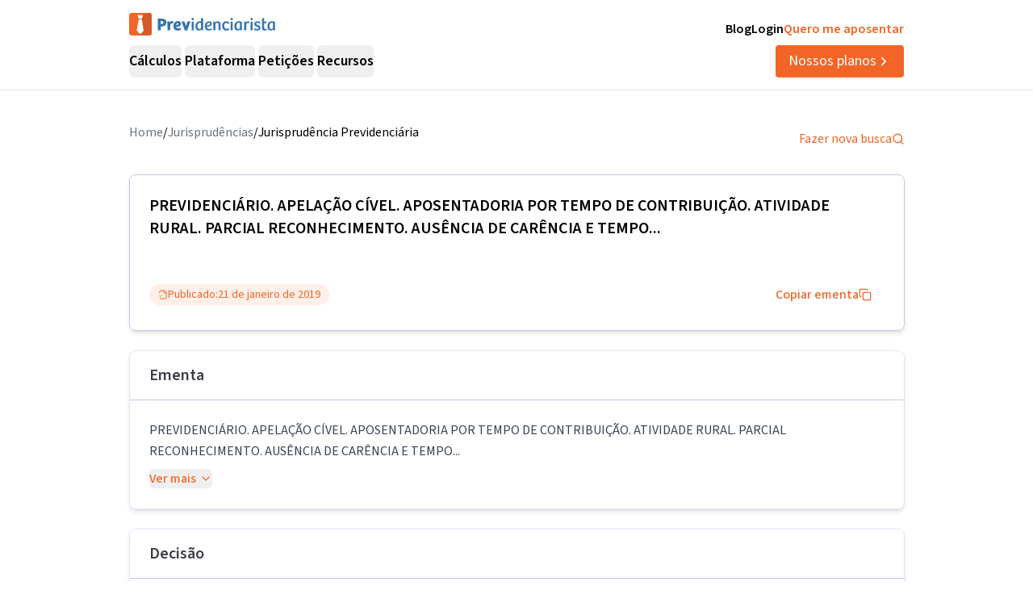

--- FILE ---
content_type: text/html; charset=utf-8
request_url: https://previdenciarista.com/TRF3/apelacao-civel-aposentadoria-por-tempo-de-contribuicao-atividade-rural-parcial-reconhecimento-ausencia-de-carencia-e-tempo-insuficiente-nao-concessao-2019-01-21-0021777-41-2013-4-03-9999-7302394/
body_size: 24271
content:
<!DOCTYPE html><html lang="pt-BR" class="source_sans_3_89debad-module__dAezZG__className overflow-x-hidden"><head><meta charSet="utf-8"/><meta name="viewport" content="width=device-width, initial-scale=1"/><link rel="preload" as="image" href="https://d2f1b5qfzcjkhq.cloudfront.net/homolog/TRF3/brasao_consulta.gif"/><link rel="stylesheet" href="/_next/static/chunks/7c9a8ad2057d75c1.css?dpl=dpl_36qX81tJsnYZYjjHQehzWe74ipsX" data-precedence="next"/><link rel="stylesheet" href="/_next/static/chunks/84499412de071ebf.css?dpl=dpl_36qX81tJsnYZYjjHQehzWe74ipsX" data-precedence="next"/><link rel="preload" as="script" fetchPriority="low" href="/_next/static/chunks/e92f969284c31c96.js?dpl=dpl_36qX81tJsnYZYjjHQehzWe74ipsX"/><script src="/_next/static/chunks/22093c889017473a.js?dpl=dpl_36qX81tJsnYZYjjHQehzWe74ipsX" async=""></script><script src="/_next/static/chunks/94bde6376cf279be.js?dpl=dpl_36qX81tJsnYZYjjHQehzWe74ipsX" async=""></script><script src="/_next/static/chunks/f174d03657beded9.js?dpl=dpl_36qX81tJsnYZYjjHQehzWe74ipsX" async=""></script><script src="/_next/static/chunks/turbopack-0b3d879fe8671412.js?dpl=dpl_36qX81tJsnYZYjjHQehzWe74ipsX" async=""></script><script src="/_next/static/chunks/b0a847d51681f483.js?dpl=dpl_36qX81tJsnYZYjjHQehzWe74ipsX" async=""></script><script src="/_next/static/chunks/a6c0991c9fc65970.js?dpl=dpl_36qX81tJsnYZYjjHQehzWe74ipsX" async=""></script><script src="/_next/static/chunks/ff1a16fafef87110.js?dpl=dpl_36qX81tJsnYZYjjHQehzWe74ipsX" async=""></script><script src="/_next/static/chunks/247eb132b7f7b574.js?dpl=dpl_36qX81tJsnYZYjjHQehzWe74ipsX" async=""></script><script src="/_next/static/chunks/17992ac5029ddeb5.js?dpl=dpl_36qX81tJsnYZYjjHQehzWe74ipsX" async=""></script><script src="/_next/static/chunks/3bbaac95c776d561.js?dpl=dpl_36qX81tJsnYZYjjHQehzWe74ipsX" async=""></script><script src="/_next/static/chunks/e95b8130018bb81e.js?dpl=dpl_36qX81tJsnYZYjjHQehzWe74ipsX" async=""></script><script src="/_next/static/chunks/d893638e6388d445.js?dpl=dpl_36qX81tJsnYZYjjHQehzWe74ipsX" async=""></script><script src="/_next/static/chunks/9ec3db53ef51b017.js?dpl=dpl_36qX81tJsnYZYjjHQehzWe74ipsX" async=""></script><script src="/_next/static/chunks/d6805ac79e6f97a2.js?dpl=dpl_36qX81tJsnYZYjjHQehzWe74ipsX" async=""></script><script src="/_next/static/chunks/5ccc7154a014de0d.js?dpl=dpl_36qX81tJsnYZYjjHQehzWe74ipsX" async=""></script><script src="/_next/static/chunks/a38c56d7b596f473.js?dpl=dpl_36qX81tJsnYZYjjHQehzWe74ipsX" async=""></script><script src="/_next/static/chunks/8afec6fa1b0d56d0.js?dpl=dpl_36qX81tJsnYZYjjHQehzWe74ipsX" async=""></script><script src="/_next/static/chunks/d963a082cdb69b90.js?dpl=dpl_36qX81tJsnYZYjjHQehzWe74ipsX" async=""></script><script src="/_next/static/chunks/9eac687b985a7deb.js?dpl=dpl_36qX81tJsnYZYjjHQehzWe74ipsX" async=""></script><script src="/_next/static/chunks/8e8bf7d9981d9462.js?dpl=dpl_36qX81tJsnYZYjjHQehzWe74ipsX" async=""></script><link rel="preconnect" href="https://www.googletagmanager.com"/><link rel="preconnect" href="https://www.google-analytics.com"/><link rel="preconnect" href="https://d2ws28wh88s8ta.cloudfront.net"/><link rel="preconnect" href="https://dnz6yh8i3gcjs.cloudfront.net"/><link rel="preconnect" href="https://d2f1b5qfzcjkhq.cloudfront.net"/><meta name="next-size-adjust" content=""/><title>0021777-41.2013.4.03.9999/TRF3: PREVIDENCIÁRIO...</title><meta name="description" content="PREVIDENCIÁRIO. APELAÇÃO CÍVEL. APOSENTADORIA POR TEMPO DE CONTRIBUIÇÃO. ATIVIDADE RURAL. PARCIAL RECONHECIMENTO. AUSÊNCIA DE CARÊNCIA E TEMPO..."/><link rel="canonical" href="https://previdenciarista.com/trf3/apelacao-civel-aposentadoria-por-tempo-de-contribuicao-atividade-rural-parcial-reconhecimento-ausencia-de-carencia-e-tempo-insuficiente-nao-concessao-2019-01-21-0021777-41-2013-4-03-9999-7302394/"/><meta property="og:title" content="0021777-41.2013.4.03.9999/TRF3: PREVIDENCIÁRIO..."/><meta property="og:description" content="PREVIDENCIÁRIO. APELAÇÃO CÍVEL. APOSENTADORIA POR TEMPO DE CONTRIBUIÇÃO. ATIVIDADE RURAL. PARCIAL RECONHECIMENTO. AUSÊNCIA DE CARÊNCIA E TEMPO..."/><meta property="og:url" content="https://previdenciarista.com/trf3/apelacao-civel-aposentadoria-por-tempo-de-contribuicao-atividade-rural-parcial-reconhecimento-ausencia-de-carencia-e-tempo-insuficiente-nao-concessao-2019-01-21-0021777-41-2013-4-03-9999-7302394/"/><meta name="twitter:card" content="summary"/><meta name="twitter:title" content="0021777-41.2013.4.03.9999/TRF3: PREVIDENCIÁRIO..."/><meta name="twitter:description" content="PREVIDENCIÁRIO. APELAÇÃO CÍVEL. APOSENTADORIA POR TEMPO DE CONTRIBUIÇÃO. ATIVIDADE RURAL. PARCIAL RECONHECIMENTO. AUSÊNCIA DE CARÊNCIA E TEMPO..."/><link rel="icon" href="/favicon.ico?favicon.bce1550f.ico" sizes="32x32" type="image/x-icon"/><link rel="icon" href="/icon.png?icon.bce1550f.png" sizes="32x32" type="image/png"/><link rel="apple-touch-icon" href="/apple-icon.png?apple-icon.bce1550f.png" sizes="32x32" type="image/png"/><script type="application/ld+json">{"@context":"https://schema.org","@type":"Organization","@id":"https://previdenciarista.com/#Organization/","name":"Previdenciarista","alternateName":["Prev"],"legalName":"Previdenciarista Software Jurídico Ltda","description":"Plataforma de cálculos previdenciários e petições jurídicas para advogados de direito previdenciário.","url":"https://previdenciarista.com/","image":"https://previdenciarista.com/logos/brand.png","email":"contato@previdenciarista.com","telephone":"+555140638860","foundingDate":"2013-02-01","taxID":"19.765.871/0001-24","numberOfEmployees":{"type":"QuantitativeValue","minValue":20,"maxValue":30},"sameAs":["https://www.facebook.com/Previdenciaristacom","https://www.instagram.com/prevsite/","https://www.youtube.com/@prevsite","https://www.linkedin.com/company/previdenciarista","https://www.crunchbase.com/organization/previdenciarista","https://x.com/prevsite","https://previdenciarista.com/#organization/","https://previdenciarista.com/blog/","https://previdenciarista.com/#organization/","https://previdenciarista.com/blog/historia/"],"address":{"@type":"PostalAddress","streetAddress":"Rua Paul Harris, 91, sala 7","addressLocality":"Santa Maria","addressRegion":"BR","postalCode":"97015-480","addressCountry":"BR"}}</script><script type="application/ld+json">{"@context":"https://schema.org","@type":"Brand","slogan":"A plataforma indispensável para quem quer atuar em Direito Previdenciário.","@id":"https://previdenciarista.com/#Brand/","logo":"https://previdenciarista.com/logos/brand.png"}</script><script type="application/ld+json">{"@context":"https://schema.org","@type":"Organization","type":"Organization","name":"Previdenciarista","url":"https://previdenciarista.com/","sameAs":["https://www.facebook.com/Previdenciaristacom","https://www.instagram.com/prevsite/","https://www.youtube.com/@prevsite","https://www.linkedin.com/company/previdenciarista","https://www.crunchbase.com/organization/previdenciarista","https://x.com/prevsite"]}</script><script type="application/ld+json">{"@context":"https://schema.org","@type":"Organization","url":"https://previdenciarista.com/","logo":"https://previdenciarista.com/logos/brand.png","contactPoint":[{"telephone":"+555140638860","contactType":"customer service","email":"contato@previdenciarista.com","areaServed":"BR","availableLanguage":["Portuguese"]}]}</script><script type="application/ld+json">{"@context":"https://schema.org","@type":"BreadcrumbList","itemListElement":[{"@type":"ListItem","position":1,"item":{"@id":"https://previdenciarista.com/","name":"Início"}},{"@type":"ListItem","position":2,"item":{"@id":"https://previdenciarista.com/trf3/","name":"TRF3"}},{"@type":"ListItem","position":3,"item":{"@id":"https://previdenciarista.com/trf3/apelacao-civel-aposentadoria-por-tempo-de-contribuicao-atividade-rural-parcial-reconhecimento-ausencia-de-carencia-e-tempo-insuficiente-nao-concessao-2019-01-21-0021777-41-2013-4-03-9999-7302394/","name":"Apelacao Civel Aposentadoria Por Tempo De Contribuicao Atividade Rural Parcial Reconhecimento Ausencia De Carencia E Tempo Insuficiente Nao Concessao 2019 01 21 0021777 41 2013 4 03 9999 7302394"}}]}</script><script src="/_next/static/chunks/a6dad97d9634a72d.js?dpl=dpl_36qX81tJsnYZYjjHQehzWe74ipsX" noModule=""></script></head><body><header class="px-6 flex items-center justify-between w-screen bg-white z-50 relative h-20 lg:h-[112px] border-b border-neutral-300" data-testid="header-container" data-variant="expanded"><div class="max-w-screen-lg mx-auto flex items-center w-full h-full lg:gap-10"><div class="w-full hidden lg:flex flex-col "><div class="flex justify-between w-full h-full"><div class="content-center justify-start"><!--$--><a data-testid="header-navigation-menu-logo-home" class="" href="/"><img alt="Logo previdenciarista" width="182" height="28" decoding="async" data-nimg="1" style="color:transparent" src="/logos/logo-full-blue.svg"/></a><!--/$--></div><div class="flex justify-end gap-4"><!--$--><a class="font-semibold py-2 hover:opacity-80 transition-all" data-testid="header-navigation-menu-blog" href="/blog/">Blog</a><!--/$--><!--$--><a target="_blank" class="font-semibold py-2 hover:opacity-80 transition-all" data-testid="header-navigation-menu-login" href="https://prev.app/login-escritorio/">Login</a><!--/$--><!--$--><a class="font-semibold py-2 text-brand-600 hover:text-brand-500 transition-all" data-testid="header-navigation-menu-quero-me-aposentar" href="/advogado-inss-aposentadoria-direito-previdenciario-online/">Quero me aposentar</a><!--/$--></div></div><div class="items-center justify-between gap-4 h-full hidden lg:flex"><div class="flex items-center"><nav aria-label="Main" data-orientation="horizontal" dir="ltr" class="relative z-10 flex max-w-max flex-1 items-center justify-center h-10 [&amp;_div.absolute]:top-[50px] [&amp;_div.absolute]:-left-4"><div style="position:relative"><ul data-orientation="horizontal" class="group flex flex-1 list-none items-center justify-center space-x-1 gap-6" dir="ltr"><li class="h-full"><button id="radix-_R_69iudb_-trigger-radix-_R_5m9iudb_" data-state="closed" aria-expanded="false" aria-controls="radix-_R_69iudb_-content-radix-_R_5m9iudb_" class="group inline-flex w-max items-center justify-center rounded-md bg-background py-2 transition-colors hover:bg-accent focus:bg-accent focus:text-accent-foreground focus:outline-none disabled:pointer-events-none disabled:opacity-50 data-[active]:bg-accent/50 data-[state=open]:bg-accent/50 group cursor-default text-lg group-hover/petitions:text-base-600 hover:text-base-600 font-semibold h-10" data-testid="header-navigation-menu-trigger-calculos" data-radix-collection-item="">Cálculos</button></li><li class="h-full"><button id="radix-_R_69iudb_-trigger-radix-_R_9m9iudb_" data-state="closed" aria-expanded="false" aria-controls="radix-_R_69iudb_-content-radix-_R_9m9iudb_" class="group inline-flex w-max items-center justify-center rounded-md bg-background py-2 transition-colors hover:bg-accent focus:bg-accent focus:text-accent-foreground focus:outline-none disabled:pointer-events-none disabled:opacity-50 data-[active]:bg-accent/50 data-[state=open]:bg-accent/50 group cursor-default text-lg group-hover/petitions:text-base-600 hover:text-base-600 font-semibold h-10" data-testid="header-navigation-menu-trigger-plataforma" data-radix-collection-item="">Plataforma</button></li><li class="group/petitions"><button id="radix-_R_69iudb_-trigger-radix-_R_dm9iudb_" data-state="closed" aria-expanded="false" aria-controls="radix-_R_69iudb_-content-radix-_R_dm9iudb_" class="group inline-flex w-max items-center justify-center rounded-md bg-background py-2 transition-colors hover:bg-accent focus:bg-accent focus:text-accent-foreground focus:outline-none disabled:pointer-events-none disabled:opacity-50 data-[active]:bg-accent/50 data-[state=open]:bg-accent/50 group cursor-default text-lg group-hover/petitions:text-base-600 hover:text-base-600 font-semibold h-10" data-testid="header-navigation-menu-trigger-peticoes" data-radix-collection-item="">Petições</button></li><li class="group/petitions"><button id="radix-_R_69iudb_-trigger-radix-_R_hm9iudb_" data-state="closed" aria-expanded="false" aria-controls="radix-_R_69iudb_-content-radix-_R_hm9iudb_" class="group inline-flex w-max items-center justify-center rounded-md bg-background py-2 transition-colors hover:bg-accent focus:bg-accent focus:text-accent-foreground focus:outline-none disabled:pointer-events-none disabled:opacity-50 data-[active]:bg-accent/50 data-[state=open]:bg-accent/50 group cursor-default text-lg group-hover/petitions:text-base-600 hover:text-base-600 font-semibold h-10" data-testid="header-navigation-menu-trigger-recursos" data-radix-collection-item="">Recursos</button></li></ul></div><div class="absolute top-20 flex justify-center"></div></nav></div><!--$--><a data-testid="header-navigation-menu-nossos-planos" class="rounded py-[6px] px-4 text-lg flex items-center justify-center gap-1 bg-brand-600 hover:bg-brand-500 transition-all text-white" href="/assine/">Nossos planos<svg xmlns="http://www.w3.org/2000/svg" width="18" height="18" viewBox="0 0 24 24" fill="none" stroke="currentColor" stroke-width="2" stroke-linecap="round" stroke-linejoin="round" class="lucide lucide-chevron-right"><path d="m9 18 6-6-6-6"></path></svg></a><!--/$--></div></div><div class="w-full flex lg:hidden"><div class="flex-1 items-center justify-start"><!--$--><a data-testid="header-navigation-menu-logo-home" class="lg:hidden w-full" href="/"><img alt="Logo previdenciarista" width="182" height="28" decoding="async" data-nimg="1" style="color:transparent" src="/logos/logo-full-blue.svg"/></a><!--/$--></div><div class="flex-1 justify-items-end"><button type="button" aria-haspopup="dialog" aria-expanded="false" aria-controls="radix-_R_2hiudb_" data-state="closed" aria-label="Abrir menu" title="Abrir menu" data-testid="header-navigation-menu-mobile-hamburger-trigger" class="bg-neutral-200 hover:bg-neutral-300 transition-all w-8 h-8 rounded flex items-center justify-end lg:hidden"><svg xmlns="http://www.w3.org/2000/svg" width="32" height="32" viewBox="0 0 24 24" fill="none" stroke="currentColor" stroke-width="2" stroke-linecap="round" stroke-linejoin="round" class="lucide lucide-menu"><line x1="4" x2="20" y1="12" y2="12"></line><line x1="4" x2="20" y1="6" y2="6"></line><line x1="4" x2="20" y1="18" y2="18"></line></svg></button></div></div></div></header><!--$?--><template id="B:0"></template><div class="min-h-screen flex items-center justify-center"><div class="animate-pulse space-y-4 w-full max-w-4xl px-4"><div class="h-8 bg-neutral-200 rounded w-3/4"></div><div class="h-6 bg-neutral-200 rounded w-full"></div><div class="h-6 bg-neutral-200 rounded w-full"></div><div class="h-6 bg-neutral-200 rounded w-2/3"></div></div></div><!--/$--><footer data-testid="footer" class="w-full bg-neutral-solid-1000 text-white px-6 z-20"><div class="max-w-screen-lg mx-auto w-full py-8 lg:py-[70px]"><div class="grid grid-cols-1 md:grid-cols-3 gap-8 lg:gap-12 mb-12 lg:mb-16"><div data-testid="footer-calculos-links" class="flex flex-col gap-4 lg:gap-6"><h3 class="font-bold text-lg">Cálculos Previdenciários</h3><div class="flex flex-col gap-3 lg:gap-4"><!--$--><a class="leading-[18px] hover:text-brand-500 transition-all" href="/extensao-produto/">Cálculo em 1 clique</a><!--/$--><!--$--><a class="leading-[18px] hover:text-brand-500 transition-all" href="/revisao-da-vida-toda-produto/">Revisão da vida toda</a><!--/$--><!--$--><a class="leading-[18px] hover:text-brand-500 transition-all" href="/liquidacao-produto/">Liquidação de sentença</a><!--/$--><!--$--><a class="leading-[18px] hover:text-brand-500 transition-all" href="/calculadora/tempo-de-contribuicao/">Tempo de contribuição</a><!--/$--><!--$--><a class="leading-[18px] hover:text-brand-500 transition-all" href="/calculadora/aposentadoria-especial/">Aposentadoria especial</a><!--/$--><!--$--><a class="leading-[18px] hover:text-brand-500 transition-all" href="/calculadora/aposentadoria-por-invalidez/">Aposentadoria por invalidez</a><!--/$--><!--$--><a class="leading-[18px] hover:text-brand-500 transition-all" href="/calculadora/aposentadoria-por-idade/">Aposentadoria por idade</a><!--/$--></div></div><div data-testid="footer-produtos-links" class="flex flex-col gap-4 lg:gap-6"><h3 class="font-bold text-lg">Produtos</h3><div class="flex flex-col gap-3 lg:gap-4"><!--$--><a class="leading-[18px] hover:text-brand-500 transition-all" href="/banco-de-laudos-produto/">Banco de laudos</a><!--/$--><!--$--><a class="leading-[18px] hover:text-brand-500 transition-all" href="/jurisprudencias/">Banco de jurisprudência</a><!--/$--><!--$--><a class="leading-[18px] hover:text-brand-500 transition-all" href="/advogados/">Diretório de advogados</a><!--/$--><!--$--><a class="leading-[18px] hover:text-brand-500 transition-all" href="/escritorios-produto/">Escritório virtual</a><!--/$--></div><h3 class="font-bold text-lg">Para segurados</h3><div class="flex flex-col gap-3 lg:gap-4"><!--$--><a class="leading-[18px] hover:text-brand-500 transition-all" href="/advogados/">Encontre advogados</a><!--/$--><!--$--><a class="leading-[18px] hover:text-brand-500 transition-all" href="/advogado-inss-aposentadoria-direito-previdenciario-online/">Tire suas dúvidas sobre NSS</a><!--/$--><!--$--><a class="leading-[18px] hover:text-brand-500 transition-all" href="/blog/">Notícias previdenciárias</a><!--/$--></div></div><div data-testid="footer-institucional-links" class="flex flex-col gap-4 lg:gap-6"><h3 class="font-bold text-lg">Portal</h3><div class="flex flex-col gap-3 lg:gap-4"><!--$--><a class="leading-[18px] hover:text-brand-500 transition-all" href="/blog/beneficios-previdenciarios/">Benefícios previdenciários</a><!--/$--><!--$--><a class="leading-[18px] hover:text-brand-500 transition-all" href="/blog/revisoes/">Revisões previdenciárias</a><!--/$--><!--$--><a class="leading-[18px] hover:text-brand-500 transition-all" href="/blog/">Notícias previdenciárias</a><!--/$--></div><h3 class="font-bold text-lg">Institucional</h3><div class="flex flex-col gap-3 lg:gap-4"><!--$--><a class="leading-[18px] hover:text-brand-500 transition-all" href="/blog/historia/">Quem somos</a><!--/$--><!--$--><a class="leading-[18px] hover:text-brand-500 transition-all" href="https://ajuda.previdenciarista.com/">Central de ajuda</a><!--/$--><!--$--><a class="leading-[18px] hover:text-brand-500 transition-all" href="/mapa/">Mapa</a><!--/$--><!--$--><a class="leading-[18px] hover:text-brand-500 transition-all" href="/termos-e-condicoes/">Termos de uso</a><!--/$--><!--$--><a class="leading-[18px] hover:text-brand-500 transition-all" href="/politica-de-privacidade/">Política de privacidade</a><!--/$--></div></div></div><div class="border-t border-neutral-800 mb-8 lg:mb-12"></div><div class="grid grid-cols-1 md:grid-cols-3 gap-6 items-center"><div class="flex justify-start"><!--$--><a target="_blank" rel="noopener noreferrer" class="hover:opacity-70 transition-all" href="/"><img alt="Logo Previdenciarista" loading="lazy" width="185" height="30" decoding="async" data-nimg="1" style="color:transparent" src="/logos/logo-full-white.svg"/></a><!--/$--></div><div data-testid="footer-social-links" class="flex items-center justify-center gap-4"><!--$--><a target="_blank" rel="noopener noreferrer" class="hover:opacity-70 transition-all" href="https://www.facebook.com/Previdenciaristacom/"><img alt="Facebook Previdenciarista" loading="lazy" width="24" height="24" decoding="async" data-nimg="1" class="" style="color:transparent" src="/icons/brands/facebook.svg"/></a><!--/$--><!--$--><a target="_blank" rel="noopener noreferrer" class="hover:opacity-70 transition-all" href="https://www.youtube.com/c/PrevidenciaristaCom"><img alt="Youtube Previdenciarista" loading="lazy" width="24" height="24" decoding="async" data-nimg="1" class="" style="color:transparent" src="/icons/brands/youtube.svg"/></a><!--/$--><!--$--><a target="_blank" rel="noopener noreferrer" class="hover:opacity-70 transition-all" href="https://www.instagram.com/prevsite/"><img alt="Instagram Previdenciarista" loading="lazy" width="24" height="24" decoding="async" data-nimg="1" class="" style="color:transparent" src="/icons/brands/instagram.svg"/></a><!--/$--><!--$--><a target="_blank" rel="noopener noreferrer" class="hover:opacity-70 transition-all" href="https://www.linkedin.com/company/previdenciarista/posts/?feedView=all"><img alt="Linkedin Previdenciarista" loading="lazy" width="24" height="24" decoding="async" data-nimg="1" class="" style="color:transparent" src="/icons/brands/linkedin.svg"/></a><!--/$--><!--$--><a target="_blank" rel="noopener noreferrer" class="hover:opacity-70 transition-all" href="https://x.com/prevsite"><img alt="X Previdenciarista (Twitter)" loading="lazy" width="24" height="24" decoding="async" data-nimg="1" class="" style="color:transparent" src="/icons/brands/x.svg"/></a><!--/$--></div><div class="justify-end"><p data-testid="footer-cnpj" class="text-right">CNPJ 19.765.871/0001-24</p><p data-testid="footer-since" class="text-right">Fundado em 2013</p></div></div></div></footer><div class="fixed bottom-0 left-0 z-[100] w-full h-[70px] flex items-center justify-center transition-all lg:hidden"><!--$?--><template id="B:1"></template><a target="_self" class="inline-flex font-semibold items-center shadow-md shadow-slate-400/50 justify-center bg-brand-600 text-xl text-white hover:bg-brand-500 mb-2 px-7 py-3 rounded-md" data-testid="button-ver-planos-footer-fixed-mobile" href="/assine/">Quero testar agora!<!-- --> <svg xmlns="http://www.w3.org/2000/svg" width="24" height="24" viewBox="0 0 24 24" fill="none" stroke="currentColor" stroke-width="2" stroke-linecap="round" stroke-linejoin="round" class="lucide lucide-chevron-right"><path d="m9 18 6-6-6-6"></path></svg></a><!--/$--></div><section class="Toastify" aria-live="polite" aria-atomic="false" aria-relevant="additions text" aria-label="Notifications Alt+T"></section><div class="fixed bottom-0 left-0 z-[100] w-full h-[70px] flex items-center justify-center transition-all lg:hidden"><!--$?--><template id="B:2"></template><a target="_self" class="inline-flex font-semibold items-center shadow-md shadow-slate-400/50 justify-center bg-brand-600 text-xl text-white hover:bg-brand-500 mb-2 px-7 py-3 rounded-md" data-testid="button-ver-planos-footer-fixed-mobile" href="/assine/">Quero testar agora!<!-- --> <svg xmlns="http://www.w3.org/2000/svg" width="24" height="24" viewBox="0 0 24 24" fill="none" stroke="currentColor" stroke-width="2" stroke-linecap="round" stroke-linejoin="round" class="lucide lucide-chevron-right"><path d="m9 18 6-6-6-6"></path></svg></a><!--/$--></div><script>requestAnimationFrame(function(){$RT=performance.now()});</script><script src="/_next/static/chunks/e92f969284c31c96.js?dpl=dpl_36qX81tJsnYZYjjHQehzWe74ipsX" id="_R_" async=""></script><div hidden id="S:0"><script type="application/ld+json">{"@context":"https://schema.org","@type":"WebPage","@id":"https://previdenciarista.com/trf3/apelacao-civel-aposentadoria-por-tempo-de-contribuicao-atividade-rural-parcial-reconhecimento-ausencia-de-carencia-e-tempo-insuficiente-nao-concessao-2019-01-21-0021777-41-2013-4-03-9999-7302394/#webpage","url":"https://previdenciarista.com/trf3/apelacao-civel-aposentadoria-por-tempo-de-contribuicao-atividade-rural-parcial-reconhecimento-ausencia-de-carencia-e-tempo-insuficiente-nao-concessao-2019-01-21-0021777-41-2013-4-03-9999-7302394/","name":"0021777-41.2013.4.03.9999/TRF3: PREVIDENCIÁRIO...","isPartOf":{"@id":"https://previdenciarista.com/#app"},"breadcrumb":{"@type":"BreadcrumbList","itemListElement":[{"@type":"ListItem","position":1,"item":{"@id":"https://previdenciarista.com/","name":"Início"}},{"@type":"ListItem","position":2,"item":{"@id":"https://previdenciarista.com/jurisprudencias/","name":"Jurisprudências"}}]}}</script><script type="application/ld+json">{"@context":"https://schema.org","@type":"TechArticle","@id":"https://previdenciarista.com/trf3/apelacao-civel-aposentadoria-por-tempo-de-contribuicao-atividade-rural-parcial-reconhecimento-ausencia-de-carencia-e-tempo-insuficiente-nao-concessao-2019-01-21-0021777-41-2013-4-03-9999-7302394/#article","mainEntityOfPage":{"@type":"WebPage","@id":"https://previdenciarista.com/trf3/apelacao-civel-aposentadoria-por-tempo-de-contribuicao-atividade-rural-parcial-reconhecimento-ausencia-de-carencia-e-tempo-insuficiente-nao-concessao-2019-01-21-0021777-41-2013-4-03-9999-7302394/#webpage"},"headline":"0021777-41.2013.4.03.9999/TRF3: PREVIDENCIÁRIO...","description":"PREVIDENCIÁRIO. APELAÇÃO CÍVEL. APOSENTADORIA POR TEMPO DE CONTRIBUIÇÃO. ATIVIDADE RURAL. PARCIAL RECONHECIMENTO. AUSÊNCIA DE CARÊNCIA E TEMPO...","image":"https://previdenciarista.com/logos/brand.png","author":{"@type":"Organization","@id":"https://previdenciarista.com/#organization"},"publisher":{"@id":"https://previdenciarista.com/#organization"},"datePublished":"2019-01-21","dateModified":"2019-01-21","inLanguage":"pt-BR","keywords":["jurisprudência previdenciária","TRF3","PREVIDENCIÁRIO","APELAÇÃO CÍVEL","APOSENTADORIA  POR TEMPO DE CONTRIBUIÇÃO","decisão judicial"],"isPartOf":{"@id":"https://previdenciarista.com/trf3/apelacao-civel-aposentadoria-por-tempo-de-contribuicao-atividade-rural-parcial-reconhecimento-ausencia-de-carencia-e-tempo-insuficiente-nao-concessao-2019-01-21-0021777-41-2013-4-03-9999-7302394/#webpage"}}</script><div class="pt-10"><div class="relative z-10 mx-auto flex w-full max-w-[961px] flex-col items-start rounded bg-white pb-5 px-4 lg:px-0"><div class="w-full flex items-center justify-between pb-6"><ul class="flex-row justify-end gap-2 hidden lg:flex"><li class="text-gray-500"><!--$--><a class="text-base text-secondary-600 transition-colors hover:text-secondary-700" href="/">Home</a><!--/$--></li><span>/</span><li class="text-gray-500"><!--$--><a class="text-base text-secondary-600 transition-colors hover:text-secondary-700" href="/jurisprudencias/">Jurisprudências</a><!--/$--></li><span>/</span><li><p class="text-base text-secondary-600 transition-colors hover:text-secondary-700">Jurisprudência Previdenciária</p></li></ul><!--$--><a class="flex items-center gap-2 text-base text-brand-600 transition-colors hover:text-brand-700" href="/jurisprudencias/">Fazer nova busca<svg xmlns="http://www.w3.org/2000/svg" width="24" height="24" viewBox="0 0 24 24" fill="none" stroke="currentColor" stroke-width="2" stroke-linecap="round" stroke-linejoin="round" class="lucide lucide-search w-4 h-4"><circle cx="11" cy="11" r="8"></circle><path d="m21 21-4.3-4.3"></path></svg></a><!--/$--></div><main class="mx-auto w-full"><header><div class="w-full border border-neutral-400 p-6 shadow-md rounded-lg"><h1 data-testid="decision-title" class="pb-8 text-xl font-semibold" itemProp="headline">PREVIDENCIÁRIO. APELAÇÃO CÍVEL. APOSENTADORIA  POR TEMPO DE CONTRIBUIÇÃO. ATIVIDADE RURAL. PARCIAL RECONHECIMENTO. AUSÊNCIA DE CARÊNCIA E TEMPO...</h1><div class="flex flex-col lg:flex-row items-center justify-between w-full gap-4 mt-4"><div class="rounded-full border px-2.5 py-0.5 transition-colors focus:outline-none focus:ring-2 focus:ring-ring focus:ring-offset-2 border-transparent bg-brand-100 text-brand-600 hover:bg-brand-100 flex items-center justify-between gap-1 font-normal text-sm"><svg xmlns="http://www.w3.org/2000/svg" width="24" height="24" viewBox="0 0 24 24" fill="none" stroke="currentColor" stroke-width="2" stroke-linecap="round" stroke-linejoin="round" class="lucide lucide-file-check2 w-3 h-3"><path d="M4 22h14a2 2 0 0 0 2-2V7l-5-5H6a2 2 0 0 0-2 2v4"></path><path d="M14 2v4a2 2 0 0 0 2 2h4"></path><path d="m3 15 2 2 4-4"></path></svg><span>Publicado:</span><time dateTime="2019-01-21" itemProp="datePublished">21 de janeiro de 2019</time></div><button class="justify-center whitespace-nowrap rounded-md text-base ring-offset-background focus-visible:outline-none focus-visible:ring-2 focus-visible:ring-ring focus-visible:ring-offset-2 disabled:pointer-events-none disabled:opacity-50 [&amp;_svg]:pointer-events-none [&amp;_svg]:size-4 [&amp;_svg]:shrink-0 border-none font-medium h-10 px-4 py-2 text-brand-600 hover:text-brand-500 transition-colors flex items-center gap-2 bg-transparent hover:bg-transparent" data-testid="decision-copy-citacao-button">Copiar ementa<svg xmlns="http://www.w3.org/2000/svg" width="24" height="24" viewBox="0 0 24 24" fill="none" stroke="currentColor" stroke-width="2" stroke-linecap="round" stroke-linejoin="round" class="lucide lucide-copy w-3 h-3"><rect width="14" height="14" x="8" y="8" rx="2" ry="2"></rect><path d="M4 16c-1.1 0-2-.9-2-2V4c0-1.1.9-2 2-2h10c1.1 0 2 .9 2 2"></path></svg></button></div></div><div class="w-full border border-neutral-300 shadow-md rounded-lg mt-6"><div class="py-4 flex items-center justify-between px-6 border-b border-neutral-400"><span class="text-xl font-semibold text-neutral-800">Ementa</span></div><div class="p-6"><div class="text-gray-700 leading-relaxed"><p data-testid="decision-ementa" class="whitespace-pre-line mb-2">PREVIDENCIÁRIO. APELAÇÃO CÍVEL. APOSENTADORIA POR TEMPO DE CONTRIBUIÇÃO. ATIVIDADE RURAL. PARCIAL RECONHECIMENTO. AUSÊNCIA DE CARÊNCIA E TEMPO...</p><button class="inline-flex items-center justify-center gap-2 whitespace-nowrap text-base ring-offset-background transition-colors focus-visible:outline-none focus-visible:ring-2 focus-visible:ring-ring focus-visible:ring-offset-2 disabled:pointer-events-none disabled:opacity-50 [&amp;_svg]:pointer-events-none [&amp;_svg]:size-4 [&amp;_svg]:shrink-0 rounded-md text-brand-600 hover:text-brand-700 hover:bg-brand-50 p-0 h-auto font-medium">Ver mais<svg xmlns="http://www.w3.org/2000/svg" width="24" height="24" viewBox="0 0 24 24" fill="none" stroke="currentColor" stroke-width="2" stroke-linecap="round" stroke-linejoin="round" class="lucide lucide-chevron-down w-4 h-4 ml-1"><path d="m6 9 6 6 6-6"></path></svg></button></div></div></div></header><section class="w-full border border-neutral-300 shadow-md rounded-lg mt-6"><div class="py-4 flex items-center justify-between px-6 border-b border-neutral-400"><span class="text-xl font-semibold text-neutral-800">Decisão</span></div><div class="p-6"><article data-testid="decision-content" class="ArticleDecision-module__Nb2ZpW__articleDecision" itemProp="articleBody"><br/><center><img src="https://d2f1b5qfzcjkhq.cloudfront.net/homolog/TRF3/brasao_consulta.gif" alt="Diário Eletrônico" title="Diário Eletrônico da Justiça Federal da 3ª Região"/></center><br/><center>PODER JUDICIÁRIO</center><br/><center>TRIBUNAL REGIONAL FEDERAL DA 3ª REGIÃO</center><br/><table align="right" border="1"><tr><td align="center"><font size="2"><b>D.E.</b><br/><br/>Publicado em 22/01/2019</font></td></tr></table> <font><b>APELAÇÃO CÍVEL Nº 0021777-41.2013.4.03.9999/SP<br/></b></font><table mywidth="13,72" cols="3" rows="1" border="0"><tr><td width="22%" mywidth="3,63"><linha estilo="identProcesso"> </linha></td><td width="3%" mywidth="0,5" align="Center"><linha estilo="identProcesso"> </linha></td><td width="75%" mywidth="11"><linha estilo="identProcesso">2013.03.99.021777-6/SP</linha></td></tr></table><table mywidth="13,72" cols="3" rows="13" border="0"><tr><td width="22%" mywidth="3,63"><linha estilo="parte">RELATOR</linha></td><td width="3%" mywidth="0,5" align="Center"><linha estilo="parte">:</linha></td><td width="75%" mywidth="11"><linha estilo="parte">Desembargador Federal LUIZ STEFANINI</linha></td></tr><tr><td width="22%" mywidth="3,63"><linha estilo="parte">APELANTE</linha></td><td width="3%" mywidth="0,5" align="Center"><linha estilo="parte">:</linha></td><td width="75%" mywidth="11"><linha estilo="parte">EDELDETE DE OLIVEIRA (= ou &gt; de 65 anos)</linha></td></tr><tr><td width="22%" mywidth="3,63"><linha estilo="parte">ADVOGADO</linha></td><td width="3%" mywidth="0,5" align="Center"><linha estilo="parte">:</linha></td><td width="75%" mywidth="11"><linha estilo="parte">SP129874 JAIME CANDIDO DA ROCHA</linha></td></tr><tr><td width="22%" mywidth="3,63"><linha estilo="parte">APELANTE</linha></td><td width="3%" mywidth="0,5" align="Center"><linha estilo="parte">:</linha></td><td width="75%" mywidth="11"><linha estilo="parte">Instituto Nacional do Seguro Social - INSS</linha></td></tr><tr><td width="22%" mywidth="3,63"><linha estilo="parte">PROCURADOR</linha></td><td width="3%" mywidth="0,5" align="Center"><linha estilo="parte">:</linha></td><td width="75%" mywidth="11"><linha estilo="parte">PE025031 MAURO SERGIO DE SOUZA MOREIRA</linha></td></tr><tr><td width="22%" mywidth="3,63"><linha estilo="parte">ADVOGADO</linha></td><td width="3%" mywidth="0,5" align="Center"><linha estilo="parte">:</linha></td><td width="75%" mywidth="11"><linha estilo="parte">SP000030 HERMES ARRAIS ALENCAR</linha></td></tr><tr><td width="22%" mywidth="3,63"><linha estilo="parte">APELADO(A)</linha></td><td width="3%" mywidth="0,5" align="Center"><linha estilo="parte">:</linha></td><td width="75%" mywidth="11"><linha estilo="parte">OS MESMOS</linha></td></tr><tr><td width="22%" mywidth="3,63"><linha estilo="parte">APELADO(A)</linha></td><td width="3%" mywidth="0,5" align="Center"><linha estilo="parte">:</linha></td><td width="75%" mywidth="11"><linha estilo="parte">EDELDETE DE OLIVEIRA (= ou &gt; de 65 anos)</linha></td></tr><tr><td width="22%" mywidth="3,63"><linha estilo="parte">ADVOGADO</linha></td><td width="3%" mywidth="0,5" align="Center"><linha estilo="parte">:</linha></td><td width="75%" mywidth="11"><linha estilo="parte">SP129874 JAIME CANDIDO DA ROCHA</linha></td></tr><tr><td width="22%" mywidth="3,63"><linha estilo="parte">APELADO(A)</linha></td><td width="3%" mywidth="0,5" align="Center"><linha estilo="parte">:</linha></td><td width="75%" mywidth="11"><linha estilo="parte">Instituto Nacional do Seguro Social - INSS</linha></td></tr><tr><td width="22%" mywidth="3,63"><linha estilo="parte">PROCURADOR</linha></td><td width="3%" mywidth="0,5" align="Center"><linha estilo="parte">:</linha></td><td width="75%" mywidth="11"><linha estilo="parte">PE025031 MAURO SERGIO DE SOUZA MOREIRA</linha></td></tr><tr><td width="22%" mywidth="3,63"><linha estilo="parte">ADVOGADO</linha></td><td width="3%" mywidth="0,5" align="Center"><linha estilo="parte">:</linha></td><td width="75%" mywidth="11"><linha estilo="parte">SP000030 HERMES ARRAIS ALENCAR</linha></td></tr><tr><td width="22%" mywidth="3,63"><linha estilo="parte">No. ORIG.</linha></td><td width="3%" mywidth="0,5" align="Center"><linha estilo="parte">:</linha></td><td width="75%" mywidth="11"><linha estilo="parte">10.00.00117-6 1 Vr PACAEMBU/SP</linha></td></tr></table><b><p align="center"><font>EMENTA<br/></font></p></b><dd></dd><dd><font>PREVIDENCIÁRIO. APELAÇÃO CÍVEL. APOSENTADORIA POR TEMPO DE CONTRIBUIÇÃO. ATIVIDADE RURAL. PARCIAL RECONHECIMENTO. AUSÊNCIA DE CARÊNCIA E TEMPO INSUFICIENTE. NÃO CONCESSÃO.</font></dd><dd></dd><dd><font>1. A sentença reconheceu o tempo de serviço rural no período de 05/01/1964 a 02/12/1985. Como início de prova material, o autor, nascido em 04/01/1952, juntou os seguintes documentos: certidão de nascimento do filho Adilson, em 28/04/75, na qual está qualificado como lavrador (fl. 19); notas fiscais de produtor rural em seu nome nos ano de 1975, 1978, 1979, 1980, 1983 e 1985 (fls. 20/34 e 46); cédula rural pignoratícia de 1985 a 1986 (fls. 35/36); contratos de parceria agrícola em 1984 e 1981 (fls. 37/38); comprovantes de recolhimento de contribuição sindical rural de 1972 a 1981 (fls. 39/44 e 49); certidão de casamento, em 22/09/1973, em que está qualificado como lavrador (fl. 77); documentos comprovando que o genitor do autor era lavrador desde 1964 pelo menos (fls. 79/82). </font></dd><dd></dd><dd><font>2. Quanto à prova testemunhal (fls. 100/101), a primeira testemunha José disse que conheceu o autor em 1975, época em que trabalhava na lavoura de café, permanecendo nas lides rurais por aproximadamente dez anos, quando passou a trabalhar num mercado como entregador de mercadorias e repositor. A testemunha Rosalino, por sua vez, afirmou ter conhecido o autor em 1970, trabalhando na qualidade de diarista na colheita de café na fazenda onde o depoente era administrador. Em 1975, o autor mudou para trabalhar em outra fazenda próxima, permanecendo na lavoura até aproximadamente mais uns nove anos. </font></dd><dd></dd><dd><font>3. Do exposto, de acordo com a prova testemunhal (comprovação a partir de 1970) e documental (comprovação a partir de 1972), restou demonstrado o labor rural somente a partir de 1970. </font></dd><dd></dd><dd><font>4. Conforme planilhas em anexo, tem-se que o autor não cumpriu a carência exigida, uma vez que no ajuizamento desta demanda contava com 150 contribuições, nem o tempo de serviço exigido para a aposentadoria proporcional, tampouco o pedágio. </font></dd><dd></dd><dd><font>5. Apelação do autor improvida. Apelação do INSS parcialmente provida.</font></dd><br/><b><p align="center"><font>ACÓRDÃO<br/></font></p></b><dd></dd><dd><font><p align="justify">Vistos e relatados estes autos em que são partes as acima indicadas, decide a Egrégia Oitava Turma do Tribunal Regional Federal da 3ª Região, por unanimidade, negar provimento à apelação do autor e dar parcial provimento à apelação do INSS, para reconhecer a atividade rural somente no período de 01/01/1970 a 02/12/1985, nos termos do relatório e voto que ficam fazendo parte integrante do presente julgado.</p></font></dd><br/><dd></dd><dd><font>São Paulo, 10 de dezembro de 2018.</font></dd><b><font>LUIZ STEFANINI<br/></font></b><b><font>Desembargador Federal<br/></font></b><br/>             <hr/><font size="3"><table><tr><td colSpan="2">         Documento eletrônico assinado digitalmente conforme MP nº 2.200-2/2001 de 24/08/2001, que instituiu a Infra-estrutura de Chaves Públicas Brasileira - ICP-Brasil, por:     </td></tr><tr><td width="30%">         Signatário (a):     </td><td>         LUIZ DE LIMA STEFANINI:10055     </td></tr><tr><td>         Nº de Série do Certificado:     </td><td>         11A21705035EF807     </td></tr><tr><td>         Data e Hora:     </td><td>         11/12/2018 17:08:56     </td></tr></table></font><hr/><br/><br/> <font><b>APELAÇÃO CÍVEL Nº 0021777-41.2013.4.03.9999/SP<br/></b></font><table mywidth="13,72" cols="3" rows="1" border="0"><tr><td width="22%" mywidth="3,63"><linha estilo="identProcesso"> </linha></td><td width="3%" mywidth="0,5" align="Center"><linha estilo="identProcesso"> </linha></td><td width="75%" mywidth="11"><linha estilo="identProcesso">2013.03.99.021777-6/SP</linha></td></tr></table><table mywidth="13,72" cols="3" rows="13" border="0"><tr><td width="22%" mywidth="3,63"><linha estilo="parte">RELATOR</linha></td><td width="3%" mywidth="0,5" align="Center"><linha estilo="parte">:</linha></td><td width="75%" mywidth="11"><linha estilo="parte">Desembargador Federal LUIZ STEFANINI</linha></td></tr><tr><td width="22%" mywidth="3,63"><linha estilo="parte">APELANTE</linha></td><td width="3%" mywidth="0,5" align="Center"><linha estilo="parte">:</linha></td><td width="75%" mywidth="11"><linha estilo="parte">EDELDETE DE OLIVEIRA (= ou &gt; de 65 anos)</linha></td></tr><tr><td width="22%" mywidth="3,63"><linha estilo="parte">ADVOGADO</linha></td><td width="3%" mywidth="0,5" align="Center"><linha estilo="parte">:</linha></td><td width="75%" mywidth="11"><linha estilo="parte">SP129874 JAIME CANDIDO DA ROCHA</linha></td></tr><tr><td width="22%" mywidth="3,63"><linha estilo="parte">APELANTE</linha></td><td width="3%" mywidth="0,5" align="Center"><linha estilo="parte">:</linha></td><td width="75%" mywidth="11"><linha estilo="parte">Instituto Nacional do Seguro Social - INSS</linha></td></tr><tr><td width="22%" mywidth="3,63"><linha estilo="parte">PROCURADOR</linha></td><td width="3%" mywidth="0,5" align="Center"><linha estilo="parte">:</linha></td><td width="75%" mywidth="11"><linha estilo="parte">PE025031 MAURO SERGIO DE SOUZA MOREIRA</linha></td></tr><tr><td width="22%" mywidth="3,63"><linha estilo="parte">ADVOGADO</linha></td><td width="3%" mywidth="0,5" align="Center"><linha estilo="parte">:</linha></td><td width="75%" mywidth="11"><linha estilo="parte">SP000030 HERMES ARRAIS ALENCAR</linha></td></tr><tr><td width="22%" mywidth="3,63"><linha estilo="parte">APELADO(A)</linha></td><td width="3%" mywidth="0,5" align="Center"><linha estilo="parte">:</linha></td><td width="75%" mywidth="11"><linha estilo="parte">OS MESMOS</linha></td></tr><tr><td width="22%" mywidth="3,63"><linha estilo="parte">APELADO(A)</linha></td><td width="3%" mywidth="0,5" align="Center"><linha estilo="parte">:</linha></td><td width="75%" mywidth="11"><linha estilo="parte">EDELDETE DE OLIVEIRA (= ou &gt; de 65 anos)</linha></td></tr><tr><td width="22%" mywidth="3,63"><linha estilo="parte">ADVOGADO</linha></td><td width="3%" mywidth="0,5" align="Center"><linha estilo="parte">:</linha></td><td width="75%" mywidth="11"><linha estilo="parte">SP129874 JAIME CANDIDO DA ROCHA</linha></td></tr><tr><td width="22%" mywidth="3,63"><linha estilo="parte">APELADO(A)</linha></td><td width="3%" mywidth="0,5" align="Center"><linha estilo="parte">:</linha></td><td width="75%" mywidth="11"><linha estilo="parte">Instituto Nacional do Seguro Social - INSS</linha></td></tr><tr><td width="22%" mywidth="3,63"><linha estilo="parte">PROCURADOR</linha></td><td width="3%" mywidth="0,5" align="Center"><linha estilo="parte">:</linha></td><td width="75%" mywidth="11"><linha estilo="parte">PE025031 MAURO SERGIO DE SOUZA MOREIRA</linha></td></tr><tr><td width="22%" mywidth="3,63"><linha estilo="parte">ADVOGADO</linha></td><td width="3%" mywidth="0,5" align="Center"><linha estilo="parte">:</linha></td><td width="75%" mywidth="11"><linha estilo="parte">SP000030 HERMES ARRAIS ALENCAR</linha></td></tr><tr><td width="22%" mywidth="3,63"><linha estilo="parte">No. ORIG.</linha></td><td width="3%" mywidth="0,5" align="Center"><linha estilo="parte">:</linha></td><td width="75%" mywidth="11"><linha estilo="parte">10.00.00117-6 1 Vr PACAEMBU/SP</linha></td></tr></table><b><p align="center"><font>RELATÓRIO<br/></font></p></b><dd></dd><dd><font><p align="justify">EDELDETE DE OLIVEIRA ajuizou a presente ação em face do Instituto Nacional do Seguro Social - INSS objetivando o reconhecimento de atividade rural de 05/01/1964 a 02/12/1985, para fins de concessão do benefício de aposentadoria por tempo de serviço/contribuição.</p></font></dd><dd></dd><dd><font><p align="justify">A sentença julgou parcialmente procedente o pedido, apenas para reconhecer o exercício de atividade rural no período pleiteado, deixando de conceder a aposentadoria por tempo de serviço por falta de carência. </p></font></dd><dd></dd><dd><font><p align="justify">Não foi determinado o reexame necessário. </p></font></dd><dd></dd><dd><font><p align="justify">Apelação do autor, sustentado o cumprimento dos requisitos para a concessão da aposentadoria por tempo de serviço.</p></font></dd><dd></dd><dd><font><p align="justify">Apelou o INSS, alegando que não há início de prova material, bem como a impossibilidade de reconhecimento de trabalho rural realizado por menores de 14 anos. </p></font></dd><dd></dd><dd><font><p align="justify">Sem contrarrazões.</p></font></dd><dd></dd><dd><font><p align="justify">É o relatório.</p></font></dd><br/><b><font>LUIZ STEFANINI<br/></font></b><b><font>Desembargador Federal<br/></font></b><br/>             <hr/><font size="3"><table><tr><td colSpan="2">         Documento eletrônico assinado digitalmente conforme MP nº 2.200-2/2001 de 24/08/2001, que instituiu a Infra-estrutura de Chaves Públicas Brasileira - ICP-Brasil, por:     </td></tr><tr><td width="30%">         Signatário (a):     </td><td>         LUIZ DE LIMA STEFANINI:10055     </td></tr><tr><td>         Nº de Série do Certificado:     </td><td>         11A21705035EF807     </td></tr><tr><td>         Data e Hora:     </td><td>         11/12/2018 17:08:50     </td></tr></table></font><hr/><br/><br/> <font><b>APELAÇÃO CÍVEL Nº 0021777-41.2013.4.03.9999/SP<br/></b></font><table mywidth="13,72" cols="3" rows="1" border="0"><tr><td width="22%" mywidth="3,63"><linha estilo="identProcesso"> </linha></td><td width="3%" mywidth="0,5" align="Center"><linha estilo="identProcesso"> </linha></td><td width="75%" mywidth="11"><linha estilo="identProcesso">2013.03.99.021777-6/SP</linha></td></tr></table><table mywidth="13,72" cols="3" rows="13" border="0"><tr><td width="22%" mywidth="3,63"><linha estilo="parte">RELATOR</linha></td><td width="3%" mywidth="0,5" align="Center"><linha estilo="parte">:</linha></td><td width="75%" mywidth="11"><linha estilo="parte">Desembargador Federal LUIZ STEFANINI</linha></td></tr><tr><td width="22%" mywidth="3,63"><linha estilo="parte">APELANTE</linha></td><td width="3%" mywidth="0,5" align="Center"><linha estilo="parte">:</linha></td><td width="75%" mywidth="11"><linha estilo="parte">EDELDETE DE OLIVEIRA (= ou &gt; de 65 anos)</linha></td></tr><tr><td width="22%" mywidth="3,63"><linha estilo="parte">ADVOGADO</linha></td><td width="3%" mywidth="0,5" align="Center"><linha estilo="parte">:</linha></td><td width="75%" mywidth="11"><linha estilo="parte">SP129874 JAIME CANDIDO DA ROCHA</linha></td></tr><tr><td width="22%" mywidth="3,63"><linha estilo="parte">APELANTE</linha></td><td width="3%" mywidth="0,5" align="Center"><linha estilo="parte">:</linha></td><td width="75%" mywidth="11"><linha estilo="parte">Instituto Nacional do Seguro Social - INSS</linha></td></tr><tr><td width="22%" mywidth="3,63"><linha estilo="parte">PROCURADOR</linha></td><td width="3%" mywidth="0,5" align="Center"><linha estilo="parte">:</linha></td><td width="75%" mywidth="11"><linha estilo="parte">PE025031 MAURO SERGIO DE SOUZA MOREIRA</linha></td></tr><tr><td width="22%" mywidth="3,63"><linha estilo="parte">ADVOGADO</linha></td><td width="3%" mywidth="0,5" align="Center"><linha estilo="parte">:</linha></td><td width="75%" mywidth="11"><linha estilo="parte">SP000030 HERMES ARRAIS ALENCAR</linha></td></tr><tr><td width="22%" mywidth="3,63"><linha estilo="parte">APELADO(A)</linha></td><td width="3%" mywidth="0,5" align="Center"><linha estilo="parte">:</linha></td><td width="75%" mywidth="11"><linha estilo="parte">OS MESMOS</linha></td></tr><tr><td width="22%" mywidth="3,63"><linha estilo="parte">APELADO(A)</linha></td><td width="3%" mywidth="0,5" align="Center"><linha estilo="parte">:</linha></td><td width="75%" mywidth="11"><linha estilo="parte">EDELDETE DE OLIVEIRA (= ou &gt; de 65 anos)</linha></td></tr><tr><td width="22%" mywidth="3,63"><linha estilo="parte">ADVOGADO</linha></td><td width="3%" mywidth="0,5" align="Center"><linha estilo="parte">:</linha></td><td width="75%" mywidth="11"><linha estilo="parte">SP129874 JAIME CANDIDO DA ROCHA</linha></td></tr><tr><td width="22%" mywidth="3,63"><linha estilo="parte">APELADO(A)</linha></td><td width="3%" mywidth="0,5" align="Center"><linha estilo="parte">:</linha></td><td width="75%" mywidth="11"><linha estilo="parte">Instituto Nacional do Seguro Social - INSS</linha></td></tr><tr><td width="22%" mywidth="3,63"><linha estilo="parte">PROCURADOR</linha></td><td width="3%" mywidth="0,5" align="Center"><linha estilo="parte">:</linha></td><td width="75%" mywidth="11"><linha estilo="parte">PE025031 MAURO SERGIO DE SOUZA MOREIRA</linha></td></tr><tr><td width="22%" mywidth="3,63"><linha estilo="parte">ADVOGADO</linha></td><td width="3%" mywidth="0,5" align="Center"><linha estilo="parte">:</linha></td><td width="75%" mywidth="11"><linha estilo="parte">SP000030 HERMES ARRAIS ALENCAR</linha></td></tr><tr><td width="22%" mywidth="3,63"><linha estilo="parte">No. ORIG.</linha></td><td width="3%" mywidth="0,5" align="Center"><linha estilo="parte">:</linha></td><td width="75%" mywidth="11"><linha estilo="parte">10.00.00117-6 1 Vr PACAEMBU/SP</linha></td></tr></table><b><p align="center"><font>VOTO<br/></font></p></b><dd></dd><dd><font><p align="justify"><b>DO TEMPO DE SERVIÇO RURAL E SUA COMPROVAÇÃO PARA FINS DE CONCESSÃO DA APOSENTADORIA POR TEMPO DE CONTRIBUIÇÃO</b></p></font></dd><dd></dd><dd><font><p align="justify">Para fins de concessão da presente modalidade de aposentadoria por tempo de contribuição, é necessário que o segurado comprove períodos de atividade rural, os quais deverão ser somados aos períodos urbanos comprovados.</p></font></dd><dd></dd><dd><font><p align="justify">Destaco, inicialmente, o disposto no artigo 55, § 3º, da Lei nº 8.213/91, que exige início de prova material para a comprovação do tempo de serviço, sendo vedada a prova exclusivamente testemunhal:</p></font></dd><br/><dd></dd><dd><font><i>Art. 55. O tempo de serviço será comprovado na forma estabelecida no Regulamento, compreendendo, além do correspondente às atividades de qualquer das categorias de segurados de que trata o art. 11 desta Lei, mesmo que anterior à perda da qualidade de segurado.</i></font></dd><dd></dd><dd><font><i>...</i></font></dd><dd></dd><dd><font><i>§ 3º A comprovação do tempo de serviço para os efeitos desta Lei, inclusive mediante justificação administrativa ou judicial, conforme o disposto no art. 108, só produzirá efeito quando baseada em início de prova material, não sendo admitida prova exclusivamente testemunhal, salvo na ocorrência de motivo de força maior ou caso fortuito, conforme disposto no Regulamento.</i></font></dd><br/><dd></dd><dd><font><p align="justify">No julgamento do RESP nº 1348633/SP, O Superior Tribunal de Justiça sedimentou o entendimento de que é possível o reconhecimento de tempo de serviço rural exercido em momento anterior àquele retratado no documento mais antigo juntado aos autos como início de prova material, desde que tal período esteja evidenciado por prova testemunhal idônea.</p></font></dd><dd></dd><dd><font><p align="justify">Ainda, anoto o entendimento advindo do e. STJ é a atual Súmula nº 577, do seguinte teor:</p></font></dd><br/><dd></dd><dd><font><i>É possível reconhecer o tempo de serviço rural anterior ao documento mais antigo apresentado, desde que amparado em convincente prova testemunhal colhida sob o contraditório.</i></font></dd><br/><dd></dd><dd><font><p align="justify">É necessário esclarecer que após a edição da lei nº 8.213/91, o segurado deve comprovar os efetivos recolhimentos previdenciários.</p></font></dd><dd></dd><dd><font><p align="justify">Ademais, é importante destacar os critérios de valoração das provas, já sedimentados pela jurisprudência pátria.</p></font></dd><dd></dd><dd><font><p align="justify">Nesse sentido, esta E. Oitava Turma vem decidindo, &quot;in verbis&quot;:</p></font></dd><br/><dd></dd><dd><font><i>&quot;[...] Declarações de Sindicato de Trabalhadores Rurais fazem prova do quanto nelas alegado, desde que devidamente homologadas pelo Ministério Público ou pelo INSS, órgãos competentes para tanto, nos exatos termos do que dispõe o art. 106, III, da Lei nº 8.213/91, seja em sua redação original, seja com a alteração levada a efeito pela Lei nº 9.063/95.&quot;</i></font></dd><br/><dd></dd><dd><font><p align="justify">Na mesma seara, declarações firmadas por supostos ex-empregadores ou subscritas por testemunhas, noticiando a prestação do trabalho na roça, não se prestam ao reconhecimento então pretendido, tendo em conta que equivalem a meros depoimentos reduzidos a termo, sem o crivo do contraditório, conforme entendimento já pacificado no âmbito desta Corte.</p></font></dd><dd></dd><dd><font><p align="justify">Igualmente não alcançam os fins pretendidos, a apresentação de documentos comprobatórios da posse da terra pelos mesmos ex-empregadores, visto que não trazem elementos indicativos da atividade exercida pela parte requerente.</p></font></dd><dd></dd><dd><font><p align="justify">Já a mera demonstração, pela parte demandante, de propriedade rural, só se constituirá em elemento probatório válido desde que traga a respectiva qualificação como lavrador ou agricultor. No mesmo sentido, a simples filiação a sindicato rural só será considerada mediante a juntada dos respectivos comprovantes de pagamento das mensalidades.</p></font></dd><dd></dd><dd><font><p align="justify">Têm-se, por definição, como início razoável de prova material, documentos que tragam a qualificação da parte autora como lavrador, v.g., assentamentos civis ou documentos expedidos por órgãos públicos. Nesse sentido: STJ, 5ª Turma, REsp nº 346067, Rel. Min. Jorge Scartezzini, v.u., DJ de 15.04.2002, p. 248.</p></font></dd><dd></dd><dd><font><p align="justify">Da mesma forma, a qualificação de um dos cônjuges como lavrador se estende ao outro, a partir da celebração do matrimônio, consoante remansosa jurisprudência já consagrada pelos Tribunais.</p></font></dd><dd></dd><dd><font><p align="justify">Na atividade desempenhada em regime de economia familiar, toda a documentação comprobatória, como talonários fiscais e títulos de propriedade, é expedida, em regra, em nome daquele que faz frente aos negócios do grupo familiar. Ressalte-se, contudo, que nem sempre é possível comprovar o exercício da atividade em regime de economia familiar através de documentos. Muitas vezes o pequeno produtor cultiva apenas o suficiente para o consumo da família e, caso revenda o pouco do excedente, não emite a correspondente nota fiscal, cuja eventual responsabilidade não está sob análise nesta esfera. O homem simples, oriundo do meio rural, comumente efetua a simples troca de parte da sua colheita por outros produtos, de sua necessidade, que um sitiante vizinho eventualmente tenha colhido, ou a entrega, como forma de pagamento, pela parceria na utilização do espaço de terra cedido para plantar.</p></font></dd><dd></dd><dd><font><p align="justify">De qualquer forma, é entendimento já consagrado pelo C. Superior Tribunal de Justiça (AG nº 463855, Ministro Paulo Gallotti, Sexta Turma, j. 09/09/03) que documentos apresentados em nome dos pais, ou outros membros da família, que os qualifiquem como lavradores, constituem início de prova do trabalho de natureza rurícola dos filhos.</p></font></dd><dd></dd><dd><font><p align="justify">Ressalte-se que o trabalho urbano de membro da família não descaracteriza, por si só, o exercício de trabalho rural em regime de economia familiar de outro.</p></font></dd><dd></dd><dd><font><p align="justify">O art. 106 da Lei nº 8.213/91 apresenta um rol de documentos que não configura <i>numerus clausus</i>, já que o &quot;sistema processual brasileiro adotou o princípio do livre convencimento motivado&quot; (AC nº 94.03.025723-7/SP, TRF 3ª Região, Rel. Juiz Souza Pires, 2º Turma, DJ 23.11.94, p. 67691), cabendo ao Juízo, portanto, a prerrogativa de decidir sobre a sua validade e sua aceitação.</p></font></dd><dd></dd><dd><font><p align="justify">No que se refere ao recolhimento das contribuições previdenciárias, destaco que o dever legal de promover seu recolhimento junto ao INSS e descontar da remuneração do empregado a seu serviço, compete exclusivamente ao empregador, por ser este o responsável pelo seu repasse aos cofres da Previdência, a quem cabe a sua fiscalização, possuindo, inclusive, ação própria para haver o seu crédito, podendo exigir do devedor o cumprimento da legislação. No caso da prestação de trabalho em regime de economia familiar, é certo que o segurado é dispensado do período de carência, nos termos do disposto no art. 26, III, da Lei de Benefícios e, na condição de segurado especial, assim enquadrado pelo art. 11, VII, da legislação em comento, caberia o dever de recolher as contribuições, tão-somente se houvesse comercializado a produção no exterior, no varejo, isto é, para o consumidor final, para empregador rural-pessoa física, ou a outro segurado especial (art. 30, X, da Lei de Custeio).</p></font></dd><br/><dd></dd><dd><font><p align="justify"><b>DA CARÊNCIA EM RELAÇÃO AO PERÍODO RURAL</b></p></font></dd><dd></dd><dd><font><p align="justify">Finalmente, consigno também que eventuais períodos rurais reconhecidos sem contribuições anteriores à 24/07/1991 não são computados como período de carência, nos termos do artigo 55, § 2º da Lei nº 8.213/91, &quot;in verbis&quot;:</p></font></dd><br/><dd></dd><dd><font><i>&quot;§ 2º O tempo de serviço do segurado trabalhador rural, anterior à data de início de vigência desta Lei, será computado independentemente do recolhimento das contribuições a ele correspondentes, exceto para efeito de carência, conforme dispuser o Regulamento.&quot;</i></font></dd><br/><dd></dd><dd><font><p align="justify">Portanto, para efeito de carência, serão computados tão somente os períodos rurais posteriores ao advento da Lei nº 8.213/91.</p></font></dd><br/><dd></dd><dd><font><p align="justify"><b>TRABALHO RURAL - IDADE</b></p></font></dd><dd></dd><dd><font><p align="justify">Reconheço que o autor pode ter reconhecido seu pedido a partir de seus 12 anos de idade. Este é o entendimento desta Corte:</p></font></dd><dd></dd><dd><font><i></i></font></dd><dd></dd><dd><font><i>PROCESSUAL CIVIL. PREVIDENCIÁRIO. AGRAVO. ART. 557, § 1º, CPC. APOSENTADORIA POR TEMPO DE SERVIÇO. RECONHECIMENTO DE TEMPO RURAL A PARTIR DOS 12 ANOS DE IDADE. CONTAGEM RECÍPROCA. AGRAVO DESPROVIDO. - A decisão agravada está em consonância com o disposto no artigo 557 do Código de Processo Civil, visto que supedaneada em jurisprudência consolidada do C. STJ e desta Corte. - Presente in casu, a existência de início de prova material corroborado por prova testemunhal para o fim de reconhecer o direito da parte autora à averbação de tempo de serviço prestado na atividade rural. - Não há que se falar em reconhecimento do tempo de atividade rural prestado pela parte autora somente após os 14 anos de idade, tendo em vista que o autor pode ter reconhecido seu pedido a partir de seus 12 anos de idade. Precedentes dos Tribunais Superiores. - Somente o regime próprio de servidor público instituidor do benefício poderia exigir prova da indenização das contribuições concernentes à contagem de tempo de serviço recíproca, mencionada no artigo 201, § 9º, da Constituição Federal e art. 96, IV, da Lei nº 8.213/91, quando da compensação financeira. - As razões recursais não contrapõem tal fundamento a ponto de demonstrar o desacerto do decisum, limitando-se a reproduzir argumento visando a rediscussão da matéria nele contida. - Agravo desprovido.</i></font></dd><dd></dd><dd><font><i>(TRF-3 - AC: 5704 SP 2010.03.99.005704-8, Relator: DESEMBARGADORA FEDERAL DIVA MALERBI, Data de Julgamento: 07/06/2011, DÉCIMA TURMA, )</i></font></dd><br/><dd></dd><dd><font><i>PREVIDENCIÁRIO. AGRAVO LEGAL. APOSENTADORIA POR TEMPO DE CONTRIBUIÇÃO. RECONHECIMENTO DO TEMPO DE TRABALHO RURAL PRESTADO A PARTIR DOS 12 ANOS DE IDADE. POSSIBILIDADE. CORREÇÃO MONETÁRIA DOS SALÁRIOS DE CONTRIBUIÇÃO EXPLICITADA. AGRAVO PARCIALMENTE PROVIDO. - A questão vertida no recurso consiste no reconhecimento do tempo de trabalho rural laborado pelo autor, no período 01.01.1963 a 28.02.1976, para, somado aos períodos incontroversos de registro em CTPS, propiciar a concessão de aposentadoria por tempo de serviço. - Nos termos da Lei nº 8.213/91 e consoante a Súmula nº 149 do Superior Tribunal de Justiça, a comprovação do tempo de serviço para fins previdenciários só produzirá efeito quando baseada em início de prova material, não sendo admitida prova exclusivamente testemunhal. É necessária a existência de um início razoável de prova material, que não significa prova exauriente, mas apenas seu começo. - In casu, no que diz respeito ao exercício da atividade rural, o conjunto probatório revela razoável início de prova material, tendo em vista a seguinte documentação: título eleitoral, emitido em 22.06.1972, onde consta a profissão do autor como lavrador (fls.11); certidão de casamento, contraído em 14.02.1976, onde consta a profissão do autor como lavrador (fls.12). - A jurisprudência do C. Superior Tribunal de Justiça firmou orientação no sentido de que, diante da dificuldade do rurícola na obtenção de prova escrita do exercício de sua profissão, o rol de documentos hábeis à comprovação do exercício de atividade rural, inscrito no art. 106, parágrafo único, da Lei nº 8.213/91, é meramente exemplificativo, e não taxativo, sendo admissíveis outros documentos além dos previstos no mencionado dispositivo, inclusive que estejam em nome de membros do grupo familiar ou ex-patrão. - As testemunhas inquiridas em audiência, sob o crivo do contraditório e não contraditadas, deixam claro o exercício da atividade rural do autor no período pleiteado (fls.107/108). - Entretanto, é devido o reconhecimento do tempo de atividade rural prestado pelo autor somente a partir de 07.11.1965, quando completou 12 anos de idade (fls. 10). Precedentes do STF, do STJ e desta Corte. - Presente razoável início de prova material corroborado por prova testemunhal, é de se reconhecer o direito do autor à averbação do tempo de serviço prestado na atividade rural, no período de 07.11.1965 a 28.02.1976. - Por sua vez, quanto à correção monetária dos salários-de-contribuição, deve ser observado o disposto no artigo 29 e seguintes da Lei nº 8.213/91. - Agravo legal parcialmente provido.</i></font></dd><dd></dd><dd><font><i>(TRF-3 - AC: 39317 SP 0039317-78.2008.4.03.9999, Relator: JUÍZA CONVOCADA CARLA RISTER, Data de Julgamento: 18/03/2013, SÉTIMA TURMA, )</i></font></dd><br/><dd></dd><dd><font><p align="justify">Este também é o entendimento da jurisprudência:</p></font></dd><br/><dd></dd><dd><font><i>EMBARGOS INFRINGENTES. APOSENTADORIA POR TEMPO DE SERVIÇO. RECONHECIMENTO DE TEMPO RURAL A PARTIR DOS 12 ANOS DE IDADE. VIABILIDADE. 1. A jurisprudência do STF, do STJ e desta Seção Previdenciária é pacífica no sentido de admitir o aproveitamento do tempo rural em regime de economia familiar a partir dos doze anos de idade consoante os seguintes precedentes: STF - RE 104.654-6/SP, 2ª Turma, Rel. Min. Francisco Rezek, DJU 25/4/1986 e AI 529.694-1/RS, 2ª Turma, Rel. Min. Gilmar Mendes, DJU 11/03/2005; STJ - REsp 497724/RS, 5ª Turma, Rel. Min. Arnaldo Esteves Lima, DJU 19/6/2006 e AgRg no RESP 419601/SC, 6ª T, Rel. Min. Paulo Medina, DJU 18-04-2005; TRF4ªR - 3ª Seção, EI 2000.04.01.091675-1/RS, Rel. Des. Federal Celso Kipper, DJU 07/6/2006, EI 2000.04.01.06909-7/RS, Rel. Des. João Batista Pinto Silveira, DJU 22/6/2005. 2. Não há necessidade de comprovação de trabalho penoso e em tempo integral na lavoura, por imposição dos pais, com prejuízo do estudo e do lazer, para que se possa reconhecer o tempo rural a partir dos doze anos de idade. 3. Comprovando a ficha de alistamento militar que o autor era agricultor na ocasião, viável o reconhecimento de tempo de serviço pretérito mediante prova testemunhal idônea, até porque se ele era lavrador ao tempo do alistamento, não há motivos para se negar esta qualidade em relação a período anterior.</i></font></dd><dd></dd><dd><font><i>(TRF-4 - EIAC: 21612 RS 2001.04.01.021612-5, Relator: RICARDO TEIXEIRA DO VALLE PEREIRA, Data de Julgamento: 14/06/2007, TERCEIRA SEÇÃO, Data de Publicação: D.E. 20/06/2007)</i></font></dd><br/><dd></dd><dd><font><p align="justify"><b>DO CASO DOS AUTOS</b></p></font></dd><dd></dd><dd><font><p align="justify">A sentença reconheceu o tempo de serviço rural no período de 05/01/1964 a 02/12/1985.</p></font></dd><dd></dd><dd><font><p align="justify">Como início de prova material, o autor, nascido em 04/01/1952, juntou os seguintes documentos: certidão de nascimento do filho Adilson, em 28/04/75, na qual está qualificado como lavrador (fl. 19); notas fiscais de produtor rural em seu nome nos ano de 1975, 1978, 1979, 1980, 1983 e 1985 (fls. 20/34 e 46); cédula rural pignoratícia de 1985 a 1986 (fls. 35/36); contratos de parceria agrícola em 1984 e 1981 (fls. 37/38); comprovantes de recolhimento de contribuição sindical rural de 1972 a 1981 (fls. 39/44 e 49); certidão de casamento, em 22/09/1973, em que está qualificado como lavrador (fl. 77); documentos comprovando que o genitor do autor era lavrador desde 1964 pelo menos (fls. 79/82). </p></font></dd><dd></dd><dd><font><p align="justify">Quanto à prova testemunhal (fls. 100/101), a primeira testemunha José disse que conheceu o autor em 1975, época em que trabalhava na lavoura de café, permanecendo nas lides rurais por aproximadamente dez anos, quando passou a trabalhar num mercado como entregador de mercadorias e repositor.</p></font></dd><dd></dd><dd><font><p align="justify">A testemunha Rosalino, por sua vez, afirmou ter conhecido o autor em 1970, trabalhando na qualidade de diarista na colheita de café na fazenda onde o depoente era administrador. Em 1975, o autor mudou para trabalhar em outra fazenda próxima, permanecendo na lavoura até aproximadamente mais uns nove anos. </p></font></dd><dd></dd><dd><font><p align="justify">Do exposto, de acordo com a prova testemunhal (comprovação a partir de 1970) e documental (comprovação a partir de 1972), restou demonstrado o labor rural somente a partir de 1970. </p></font></dd><br/><br/><dd></dd><dd><font><p align="justify"><b>DA APOSENTADORIA POR TEMPO DE SERVIÇO OU DE CONTRIBUIÇÃO</b></p></font></dd><dd></dd><dd><font><p align="justify">A aposentadoria por tempo de contribuição ao segurado do Regime Geral de Previdência Social é assegurada pelo art. 201, § 7º, I, da Constituição Federal, nos seguintes termos:</p></font></dd><br/><dd></dd><dd><font><i>&quot;§ 7º É assegurada aposentadoria no regime geral de previdência social, nos termos da lei, obedecidas as seguintes condições: </i></font></dd><dd></dd><dd><font><i>I - trinta e cinco anos de contribuição, se homem, e trinta anos de contribuição, se mulher;&quot;</i></font></dd><br/><dd></dd><dd><font><p align="justify">A redação atual do dispositivo foi fixada pela Emenda Constitucional n. 20, de 15 de dezembro de 1998. Até então, o texto constitucional falava na concessão de aposentadoria &quot;por tempo de serviço&quot;, e possibilitava sua concessão também na forma proporcional, ao segurado do sexo masculino que contasse com 30 anos de tempo de serviço ou à segurada do sexo feminino que contasse com 25 anos de tempo de serviço, sem exigência de idade mínima.</p></font></dd><dd></dd><dd><font><p align="justify">A regra de transição do art. 9º da EC 20/98 garante aos segurados filiados ao regime geral de previdência social antes da sua publicação o direito à obtençãodo benefício proporcional se atendidos os requisitos ali fixados.</p></font></dd><dd></dd><dd><font><p align="justify">Nesse sentido, a Lei de Benefícios da Previdência Social prevê que a concessão da aposentadoria por tempo de serviço está condicionada ao preenchimento dos requisitos previstos nos artigos 52 e 53 da Lei 8.213/91, &quot;verbis&quot;:</p></font></dd><br/><dd></dd><dd><font><i>&quot;Artigo 52. A aposentadoria por tempo de serviço, cumprida a carência exigida nesta Lei, será devida ao segurado que completar 25 (vinte e cinco) anos de serviço, se do sexo feminino, ou 30 (trinta) anos, se do sexo masculino.&quot;</i></font></dd><dd></dd><dd><font><i>&quot;Artigo 53. A aposentadoria por tempo de serviço, observado o disposto na Seção III deste Capítulo, especialmente no artigo 33, consistirá numa renda mensal de:</i></font></dd><dd></dd><dd><font><i>I - para mulher: 70% (setenta por cento) do salário-de-benefício aos 25 (vinte e cinco) anos de serviço, mais 6% (seis por cento) deste, para cada novo ano completo de atividade, até o máximo de 100% (cem por cento) do salário-de-benefício aos 30 (trinta) anos de serviço:</i></font></dd><dd></dd><dd><font><i>II - para homem: 70% (setenta por cento) do salário-de-benefício aos 30 (trinta) anos de serviço, mais 6% (seis por cento) deste, para cada novo ano completo de atividade, até o máximo de 100% (cem por cento) do salário-de-benefício aos 35 (trinta e cinco) anos de serviço.&quot;</i></font></dd><br/><dd></dd><dd><font><p align="justify"><b>DA APOSENTADORIA PROPORCIONAL</b></p></font></dd><dd></dd><dd><font><p align="justify">Pela regra anterior à Emenda Constitucional nº 20, de 16/12/98, a aposentadoria por tempo de serviço, na forma proporcional, será devida ao segurado que completou 25 (vinte e cinco) anos de serviço, se do sexo feminino, ou 30 (trinta) anos de serviço, se do sexo masculino, antes da vigência da referida Emenda, uma vez assegurado seu direito adquirido (Lei nº 8.213/91, art. 52).</p></font></dd><dd></dd><dd><font><p align="justify">Se não tiver cumprido tais exigências até a publicação da EC nº 20/98, aquele que pretende se aposentar com proventos proporcionais deve cumprir as seguintes condições: (i) estar filiado ao RGPS quando da entrada em vigor da referida Emenda; (iii) contar com 53 (cinquenta e três) anos de idade, se homem, ou 48 (quarenta e oito) anos de idade, se mulher; (iv) somar no mínimo 30 (trinta) anos, se homem, ou 25 (vinte e cinco) anos, se mulher, de tempo de serviço, e (v) adicionar o pedágio de 40% (quarenta por cento) sobre o tempo faltante, em 16/12/98, ao tempo de serviço exigido para a aposentadoria proporcional (Emenda Constitucional n. 20/98, art. 9º, §1º).</p></font></dd><br/><dd></dd><dd><font><p align="justify"><b>DA APOSENTADORIA INTEGRAL</b></p></font></dd><dd></dd><dd><font><p align="justify">Concede-se a aposentadoria integral (i) pelas regras anteriores à EC nº 20/98 se comprovado o exercício de 35 (trinta e cinco) anos de serviço, se homem, ou 30 (trinta) anos, se mulher, antes da vigência da Emenda, ou (ii) pelas regras permanentes estabelecidas pela referida Emenda, se preenchido o requisito temporal após a mencionada alteração constitucional (Lei nº 8.213/91, art. 53, I e II).</p></font></dd><dd></dd><dd><font><p align="justify">Com efeito, forçoso ressaltar que, na redação do Projeto de Emenda à Constituição, o inciso I do § 7º do art. 201, da Constituição Federal, associava tempo mínimo de contribuição de 35 anos, para homem e 30 anos, para mulher à idade mínima de 60 anos e 55 anos, respectivamente. Não sendo aprovada a exigência da idade mínima quando da promulgação da Emenda nº 20, a regra de transição para a aposentadoria integral restou inócua, uma vez que, no texto permanente (art. 201, § 7º, inc. I), a aposentadoria integral será concedida levando-se em conta somente o tempo de contribuição.</p></font></dd><dd></dd><dd><font><p align="justify">Nesse sentido, aliás, o próprio INSS reconheceu não serem exigíveis, para a aposentação na sua forma integral, quer a idade mínima, quer o cumprimento do tempo adicional de 20%, aos segurados já inscritos na Previdência Social em 16/12/1998. É o que se comprova dos termos postos pelo art. 109, I, da Instrução Normativa INSS/DC nº 118, de 14.04.2005:</p></font></dd><br/><dd></dd><dd><font><i>&quot;Art. 109. Os segurados inscritos no RGPS até o dia 16 de dezembro de 1998, inclusive os oriundos de outro Regime de Previdência Social, desde que cumprida a carência exigida, atentando-se para o contido no § 2º, do art. 38 desta IN, terão direito à aposentadoria por tempo de contribuição nas seguintes situações:</i></font></dd><dd></dd><dd><font><i>I - aposentadoria por tempo de contribuição, conforme o caso, com renda mensal no valor de cem por cento do salário-de-benefício, desde que cumpridos:</i></font></dd><dd></dd><dd><font><i>a) 35 (trinta e cinco) anos de contribuição, se homem;</i></font></dd><dd></dd><dd><font><i>b) 30 (trinta) anos de contribuição, se mulher&quot;.</i></font></dd><br/><dd></dd><dd><font><p align="justify"><b>DA CARÊNCIA</b></p></font></dd><dd></dd><dd><font><p align="justify">Além dos requisitos explicitados acima, o período de carência é também requisito legal para obtenção do benefício de aposentadoria por tempo de serviço, dispondo o artigo 25 da Lei 8.213/91, &quot;verbis&quot;:</p></font></dd><br/><dd></dd><dd><font><i>&quot;Artigo 25. A concessão das prestações pecuniárias do Regime Geral de Previdência Social depende dos seguintes períodos de carência, ressalvado o disposto no artigo 26:</i></font></dd><dd></dd><dd><font><i>[...] II - aposentadoria por idade, aposentadoria por tempo de serviço e aposentadoria especial: 180 contribuições mensais.&quot;.</i></font></dd><br/><dd></dd><dd><font><p align="justify">Aos já filiados quando do advento da mencionada lei, aplica-se a tabela de seu art. 142 (norma de transição), em que se relaciona um número de meses de contribuição inferior aos 180 (cento e oitenta) exigidos pela regra permanente do citado art. 25, II, de acordo com o ano de implemento dos demais requisitos (tempo de serviço ou idade).</p></font></dd><br/><dd></dd><dd><font><p align="justify"><b>DO DIREITO AO BENEFÍCIO DE APOSENTADORIA POR TEMPO DE CONTRIBUIÇÃO</b></p></font></dd><dd></dd><dd><font><p align="justify">Conforme planilhas em anexo, tem-se que o autor não cumpriu a carência exigida, uma vez que no ajuizamento desta demanda contava com 150 contribuições, nem o tempo de serviço exigido para a aposentadoria proporcional, tampouco o pedágio.</p></font></dd><br/><dd></dd><dd><font><p align="justify">Ante o exposto, <b>NEGO PROVIMENTO</b> à apelação do autor e <b>DOU PARCIAL PROVIMENTO</b> à apelação do INSS, para reconhecer a atividade rural somente no período de 01/01/1970 a 02/12/1985.</p></font></dd><dd></dd><dd><font><p align="justify">É o voto.</p></font></dd><br/><br/><b><font>LUIZ STEFANINI<br/></font></b><b><font>Desembargador Federal<br/></font></b><br/>             <hr/><font size="3"><table><tr><td colSpan="2">         Documento eletrônico assinado digitalmente conforme MP nº 2.200-2/2001 de 24/08/2001, que instituiu a Infra-estrutura de Chaves Públicas Brasileira - ICP-Brasil, por:     </td></tr><tr><td width="30%">         Signatário (a):     </td><td>         LUIZ DE LIMA STEFANINI:10055     </td></tr><tr><td>         Nº de Série do Certificado:     </td><td>         11A21705035EF807     </td></tr><tr><td>         Data e Hora:     </td><td>         11/12/2018 17:08:53     </td></tr></table></font><hr/><br/><br/><p></p></article></div></section><section class="w-full flex justify-center py-16 bg-white lg:flex-row-reverse" style="opacity:1;transform:translateY(20px)"><div class="flex flex-col items-center justify-between max-w-[1056px] w-full lg:flex-row gap-4 px-6 lg:px-12"><div class="flex flex-col gap-4 max-w-[472px]"><h2 class="font-bold text-3xl" style="opacity:1;transform:translateX(-20px)">A plataforma indispensável para quem quer atuar em Direito Previdenciário</h2><p class="font-normal text-neutral-800 text-lg" style="opacity:1;transform:translateX(-20px)">Projetada para tornar seu trabalho mais ágil e seguro, ela oferece tudo o que você precisa para atuar com confiança.</p><div class="" style="opacity:1;transform:translateY(20px)"><!--$--><a class="bg-brand-600 hover:opacity-80 transition-all text-white px-4 py-2 rounded-md mt-4 w-fit items-center justify-normal gap-2 hidden lg:flex" href="/assine/">Quero testar agora!<svg xmlns="http://www.w3.org/2000/svg" width="24" height="24" viewBox="0 0 24 24" fill="none" stroke="currentColor" stroke-width="2" stroke-linecap="round" stroke-linejoin="round" class="lucide lucide-chevron-right w-4 h-4"><path d="m9 18 6-6-6-6"></path></svg></a><!--/$--><!--$--><a class="flex text-brand-600 mt-4 text-sm" href="/reative/">Tem ou teve uma assinatura no passado? <br class="block lg:hidden"/> Reative aqui<svg xmlns="http://www.w3.org/2000/svg" width="24" height="24" viewBox="0 0 24 24" fill="none" stroke="currentColor" stroke-width="2" stroke-linecap="round" stroke-linejoin="round" class="lucide lucide-chevron-right w-4 h-4 self-center"><path d="m9 18 6-6-6-6"></path></svg></a><!--/$--></div></div><div class="" style="opacity:1;transform:scale(0.8)"><img alt="Produtos Previdenciaristas" loading="lazy" width="327" height="372" decoding="async" data-nimg="1" style="color:transparent" srcSet="/_next/image/?url=%2Fimages%2Fsection-2-hero-image.png&amp;w=360&amp;q=75 1x, /_next/image/?url=%2Fimages%2Fsection-2-hero-image.png&amp;w=750&amp;q=75 2x" src="/_next/image/?url=%2Fimages%2Fsection-2-hero-image.png&amp;w=750&amp;q=75"/></div></div></section></main></div></div></div><script>$RB=[];$RV=function(a){$RT=performance.now();for(var b=0;b<a.length;b+=2){var c=a[b],e=a[b+1];null!==e.parentNode&&e.parentNode.removeChild(e);var f=c.parentNode;if(f){var g=c.previousSibling,h=0;do{if(c&&8===c.nodeType){var d=c.data;if("/$"===d||"/&"===d)if(0===h)break;else h--;else"$"!==d&&"$?"!==d&&"$~"!==d&&"$!"!==d&&"&"!==d||h++}d=c.nextSibling;f.removeChild(c);c=d}while(c);for(;e.firstChild;)f.insertBefore(e.firstChild,c);g.data="$";g._reactRetry&&requestAnimationFrame(g._reactRetry)}}a.length=0};
$RC=function(a,b){if(b=document.getElementById(b))(a=document.getElementById(a))?(a.previousSibling.data="$~",$RB.push(a,b),2===$RB.length&&("number"!==typeof $RT?requestAnimationFrame($RV.bind(null,$RB)):(a=performance.now(),setTimeout($RV.bind(null,$RB),2300>a&&2E3<a?2300-a:$RT+300-a)))):b.parentNode.removeChild(b)};$RC("B:0","S:0")</script><div hidden id="S:1"><a target="_self" class="inline-flex font-semibold items-center shadow-md shadow-slate-400/50 justify-center bg-brand-600 text-xl text-white hover:bg-brand-500 mb-2 px-7 py-3 rounded-md" data-testid="button-ver-planos-footer-fixed-mobile" href="/assine/">Quero testar agora!<!-- --> <svg xmlns="http://www.w3.org/2000/svg" width="24" height="24" viewBox="0 0 24 24" fill="none" stroke="currentColor" stroke-width="2" stroke-linecap="round" stroke-linejoin="round" class="lucide lucide-chevron-right"><path d="m9 18 6-6-6-6"></path></svg></a></div><script>$RC("B:1","S:1")</script><div hidden id="S:2"><a target="_self" class="inline-flex font-semibold items-center shadow-md shadow-slate-400/50 justify-center bg-brand-600 text-xl text-white hover:bg-brand-500 mb-2 px-7 py-3 rounded-md" data-testid="button-ver-planos-footer-fixed-mobile" href="/assine/">Quero testar agora!<!-- --> <svg xmlns="http://www.w3.org/2000/svg" width="24" height="24" viewBox="0 0 24 24" fill="none" stroke="currentColor" stroke-width="2" stroke-linecap="round" stroke-linejoin="round" class="lucide lucide-chevron-right"><path d="m9 18 6-6-6-6"></path></svg></a></div><script>$RC("B:2","S:2")</script><script>(self.__next_f=self.__next_f||[]).push([0])</script><script>self.__next_f.push([1,"1:\"$Sreact.fragment\"\nb:I[68027,[],\"default\"]\nc:I[45728,[\"/_next/static/chunks/b0a847d51681f483.js?dpl=dpl_36qX81tJsnYZYjjHQehzWe74ipsX\",\"/_next/static/chunks/a6c0991c9fc65970.js?dpl=dpl_36qX81tJsnYZYjjHQehzWe74ipsX\"],\"BreadcrumbProvider\"]\nd:I[39756,[\"/_next/static/chunks/ff1a16fafef87110.js?dpl=dpl_36qX81tJsnYZYjjHQehzWe74ipsX\",\"/_next/static/chunks/247eb132b7f7b574.js?dpl=dpl_36qX81tJsnYZYjjHQehzWe74ipsX\"],\"default\"]\ne:I[52018,[\"/_next/static/chunks/b0a847d51681f483.js?dpl=dpl_36qX81tJsnYZYjjHQehzWe74ipsX\",\"/_next/static/chunks/a6c0991c9fc65970.js?dpl=dpl_36qX81tJsnYZYjjHQehzWe74ipsX\",\"/_next/static/chunks/17992ac5029ddeb5.js?dpl=dpl_36qX81tJsnYZYjjHQehzWe74ipsX\"],\"default\"]\nf:I[37457,[\"/_next/static/chunks/ff1a16fafef87110.js?dpl=dpl_36qX81tJsnYZYjjHQehzWe74ipsX\",\"/_next/static/chunks/247eb132b7f7b574.js?dpl=dpl_36qX81tJsnYZYjjHQehzWe74ipsX\"],\"default\"]\n10:I[5234,[\"/_next/static/chunks/b0a847d51681f483.js?dpl=dpl_36qX81tJsnYZYjjHQehzWe74ipsX\",\"/_next/static/chunks/a6c0991c9fc65970.js?dpl=dpl_36qX81tJsnYZYjjHQehzWe74ipsX\",\"/_next/static/chunks/3bbaac95c776d561.js?dpl=dpl_36qX81tJsnYZYjjHQehzWe74ipsX\"],\"default\"]\n11:I[42736,[\"/_next/static/chunks/b0a847d51681f483.js?dpl=dpl_36qX81tJsnYZYjjHQehzWe74ipsX\",\"/_next/static/chunks/a6c0991c9fc65970.js?dpl=dpl_36qX81tJsnYZYjjHQehzWe74ipsX\"],\"default\"]\n12:I[70319,[\"/_next/static/chunks/b0a847d51681f483.js?dpl=dpl_36qX81tJsnYZYjjHQehzWe74ipsX\",\"/_next/static/chunks/a6c0991c9fc65970.js?dpl=dpl_36qX81tJsnYZYjjHQehzWe74ipsX\"],\"ToastContainer\"]\n13:I[87767,[\"/_next/static/chunks/b0a847d51681f483.js?dpl=dpl_36qX81tJsnYZYjjHQehzWe74ipsX\",\"/_next/static/chunks/a6c0991c9fc65970.js?dpl=dpl_36qX81tJsnYZYjjHQehzWe74ipsX\",\"/_next/static/chunks/e95b8130018bb81e.js?dpl=dpl_36qX81tJsnYZYjjHQehzWe74ipsX\",\"/_next/static/chunks/d893638e6388d445.js?dpl=dpl_36qX81tJsnYZYjjHQehzWe74ipsX\",\"/_next/static/chunks/9ec3db53ef51b017.js?dpl=dpl_36qX81tJsnYZYjjHQehzWe74ipsX\",\"/_next/static/chunks/d6805ac79e6f97a2.js?dpl=dpl_36qX81tJsnYZYjjHQehzWe74ipsX\",\"/_next/static/chunks/5ccc7154a014de0d.js?dpl=dpl_36qX81tJsnYZYjjHQehzWe74ipsX\"],\"default\"]\n14:I[50456,[\"/_next/static/chunks/b0a847d51681f483.js?dpl=dpl_36qX81tJsnYZYjjHQehzWe74ipsX\",\"/_next/static/chunks/a6c0991c9fc65970.js?dpl=dpl_36qX81tJsnYZYjjHQehzWe74ipsX\",\"/_next/static/chunks/e95b8130018bb81e.js?dpl=dpl_36qX81tJsnYZYjjHQehzWe74ipsX\",\"/_next/static/chunks/d893638e6388d445.js?dpl=dpl_36qX81tJsnYZYjjHQehzWe74ipsX\",\"/_next/static/chunks/9ec3db53ef51b017.js?dpl=dpl_36qX81tJsnYZYjjHQehzWe74ipsX\",\"/_next/static/chunks/d6805ac79e6f97a2.js?dpl=dpl_36qX81tJsnYZYjjHQehzWe74ipsX\",\"/_next/static/chunks/5ccc7154a014de0d.js?dpl=dpl_36qX81tJsnYZYjjHQehzWe74ipsX\"],\"default\"]\n15:I[79495,[\"/_next/static/chunks/b0a847d51681f483.js?dpl=dpl_36qX81tJsnYZYjjHQehzWe74ipsX\",\"/_next/static/chunks/a6c0991c9fc65970.js?dpl=dpl_36qX81tJsnYZYjjHQehzWe74ipsX\",\"/_next/static/chunks/e95b8130018bb81e.js?dpl=dpl_36qX81tJsnYZYjjHQehzWe74ipsX\",\"/_next/static/chunks/d893638e6388d445.js?dpl=dpl_36qX81tJsnYZYjjHQehzWe74ipsX\",\"/_next/static/chunks/9ec3db53ef51b017.js?dpl=dpl_36qX81tJsnYZYjjHQehzWe74ipsX\",\"/_next/static/chunks/d6805ac79e6f97a2.js?dpl=dpl_36qX81tJsnYZYjjHQehzWe74ipsX\",\"/_next/static/chunks/5ccc7154a014de0d.js?dpl=dpl_36qX81tJsnYZYjjHQehzWe74ipsX\",\"/_next/static/chunks/a38c56d7b596f473.js?dpl=dpl_36qX81tJsnYZYjjHQehzWe74ipsX\"],\"default\"]\n17:\"$Sreact.suspense\"\n19:I[97367,[\"/_next/static/chunks/ff1a16fafef87110.js?dpl=dpl_36qX81tJsnYZYjjHQehzWe74ipsX\",\"/_next/static/chunks/247eb132b7f7b574.js?dpl=dpl_36qX81tJsnYZYjjHQehzWe74ipsX\"],\"OutletBoundary\"]\n1b:I[97367,[\"/_next/static/chunks/ff1a16fafef87110.js?dpl=dpl_36qX81tJsnYZYjjHQehzWe74ipsX\",\"/_next/static/chunks/247eb132b7f7b574.js?dpl=dpl_36qX81tJsnYZYjjHQehzWe74ipsX\"],\"ViewportBoundary\"]\n1d:I[97367,[\"/_next/static/chunks/ff1a16fafef87110.js?dpl=dpl_36qX81tJsnYZYjjHQehzWe74ipsX\",\"/_next/static/chunks/247eb132b7f7b574.js?dpl=dpl_36qX81tJsnYZYjjHQehzWe74ipsX\"],\"MetadataBoundary\"]\n1f:I[58580,[\"/_next/static/chunks/b0a847d51681f483.js?dpl=dpl_36qX81tJsnYZYjjHQehzWe74ipsX\",\"/_next/static/chunks/a6c0991c9fc65970.js?dpl=dpl_36qX81tJsnYZYjjHQ"])</script><script>self.__next_f.push([1,"ehzWe74ipsX\",\"/_next/static/chunks/e95b8130018bb81e.js?dpl=dpl_36qX81tJsnYZYjjHQehzWe74ipsX\",\"/_next/static/chunks/d893638e6388d445.js?dpl=dpl_36qX81tJsnYZYjjHQehzWe74ipsX\",\"/_next/static/chunks/9ec3db53ef51b017.js?dpl=dpl_36qX81tJsnYZYjjHQehzWe74ipsX\",\"/_next/static/chunks/d6805ac79e6f97a2.js?dpl=dpl_36qX81tJsnYZYjjHQehzWe74ipsX\",\"/_next/static/chunks/5ccc7154a014de0d.js?dpl=dpl_36qX81tJsnYZYjjHQehzWe74ipsX\"],\"default\"]\n21:I[23610,[\"/_next/static/chunks/b0a847d51681f483.js?dpl=dpl_36qX81tJsnYZYjjHQehzWe74ipsX\",\"/_next/static/chunks/a6c0991c9fc65970.js?dpl=dpl_36qX81tJsnYZYjjHQehzWe74ipsX\",\"/_next/static/chunks/e95b8130018bb81e.js?dpl=dpl_36qX81tJsnYZYjjHQehzWe74ipsX\",\"/_next/static/chunks/d893638e6388d445.js?dpl=dpl_36qX81tJsnYZYjjHQehzWe74ipsX\",\"/_next/static/chunks/9ec3db53ef51b017.js?dpl=dpl_36qX81tJsnYZYjjHQehzWe74ipsX\",\"/_next/static/chunks/d6805ac79e6f97a2.js?dpl=dpl_36qX81tJsnYZYjjHQehzWe74ipsX\",\"/_next/static/chunks/5ccc7154a014de0d.js?dpl=dpl_36qX81tJsnYZYjjHQehzWe74ipsX\"],\"default\"]\n22:I[85437,[\"/_next/static/chunks/b0a847d51681f483.js?dpl=dpl_36qX81tJsnYZYjjHQehzWe74ipsX\",\"/_next/static/chunks/a6c0991c9fc65970.js?dpl=dpl_36qX81tJsnYZYjjHQehzWe74ipsX\",\"/_next/static/chunks/e95b8130018bb81e.js?dpl=dpl_36qX81tJsnYZYjjHQehzWe74ipsX\",\"/_next/static/chunks/d893638e6388d445.js?dpl=dpl_36qX81tJsnYZYjjHQehzWe74ipsX\",\"/_next/static/chunks/9ec3db53ef51b017.js?dpl=dpl_36qX81tJsnYZYjjHQehzWe74ipsX\",\"/_next/static/chunks/d6805ac79e6f97a2.js?dpl=dpl_36qX81tJsnYZYjjHQehzWe74ipsX\",\"/_next/static/chunks/5ccc7154a014de0d.js?dpl=dpl_36qX81tJsnYZYjjHQehzWe74ipsX\"],\"Image\"]\n23:I[8223,[\"/_next/static/chunks/b0a847d51681f483.js?dpl=dpl_36qX81tJsnYZYjjHQehzWe74ipsX\",\"/_next/static/chunks/a6c0991c9fc65970.js?dpl=dpl_36qX81tJsnYZYjjHQehzWe74ipsX\",\"/_next/static/chunks/e95b8130018bb81e.js?dpl=dpl_36qX81tJsnYZYjjHQehzWe74ipsX\",\"/_next/static/chunks/d893638e6388d445.js?dpl=dpl_36qX81tJsnYZYjjHQehzWe74ipsX\",\"/_next/static/chunks/9ec3db53ef51b017.js?dpl=dpl_36qX81tJsnYZYjjHQehzWe74ipsX\",\"/_next/static/chunks/d6805ac79e6f97a2.js?dpl=dpl_36qX81tJsnYZYjjHQehzWe74ipsX\",\"/_next/static/chunks/5ccc7154a014de0d.js?dpl=dpl_36qX81tJsnYZYjjHQehzWe74ipsX\"],\"default\"]\n:HL[\"/_next/static/chunks/7c9a8ad2057d75c1.css?dpl=dpl_36qX81tJsnYZYjjHQehzWe74ipsX\",\"style\"]\n:HL[\"/_next/static/media/47df9ba1c7236d3b-s.p.7bbb93ea.woff2\",\"font\",{\"crossOrigin\":\"\",\"type\":\"font/woff2\"}]\n:HL[\"/_next/static/chunks/84499412de071ebf.css?dpl=dpl_36qX81tJsnYZYjjHQehzWe74ipsX\",\"style\"]\n2:T4e9,{\"@context\":\"https://schema.org\",\"@type\":\"Organization\",\"@id\":\"https://previdenciarista.com/#Organization/\",\"name\":\"Previdenciarista\",\"alternateName\":[\"Prev\"],\"legalName\":\"Previdenciarista Software Jurídico Ltda\",\"description\":\"Plataforma de cálculos previdenciários e petições jurídicas para advogados de direito previdenciário.\",\"url\":\"https://previdenciarista.com/\",\"image\":\"https://previdenciarista.com/logos/brand.png\",\"email\":\"contato@previdenciarista.com\",\"telephone\":\"+555140638860\",\"foundingDate\":\"2013-02-01\",\"taxID\":\"19.765.871/0001-24\",\"numberOfEmployees\":{\"type\":\"QuantitativeValue\",\"minValue\":20,\"maxValue\":30},\"sameAs\":[\"https://www.facebook.com/Previdenciaristacom\",\"https://www.instagram.com/prevsite/\",\"https://www.youtube.com/@prevsite\",\"https://www.linkedin.com/company/previdenciarista\",\"https://www.crunchbase.com/organization/previdenciarista\",\"https://x.com/prevsite\",\"https://previdenciarista.com/#organization/\",\"https://previdenciarista.com/blog/\",\"https://previdenciarista.com/#organization/\",\"https://previdenciarista.com/blog/historia/\"],\"address\":{\"@type\":\"PostalAddress\",\"streetAddress\":\"Rua Paul Harris, 91, sala 7\",\"addressLocality\":\"Santa Maria\",\"addressRegion\":\"BR\",\"postalCode\":\"97015-480\",\"addressCountry\":\"BR\"}}"])</script><script>self.__next_f.push([1,"0:{\"P\":null,\"b\":\"qJVGXagzLb_89og1Sv3yH\",\"c\":[\"\",\"TRF3\",\"apelacao-civel-aposentadoria-por-tempo-de-contribuicao-atividade-rural-parcial-reconhecimento-ausencia-de-carencia-e-tempo-insuficiente-nao-concessao-2019-01-21-0021777-41-2013-4-03-9999-7302394\",\"\"],\"q\":\"\",\"i\":false,\"f\":[[[\"\",{\"children\":[\"(expanded-header)\",{\"children\":[\"trf3\",{\"children\":[[\"slug\",\"apelacao-civel-aposentadoria-por-tempo-de-contribuicao-atividade-rural-parcial-reconhecimento-ausencia-de-carencia-e-tempo-insuficiente-nao-concessao-2019-01-21-0021777-41-2013-4-03-9999-7302394\",\"d\"],{\"children\":[\"__PAGE__\",{}]}]}]}]},\"$undefined\",\"$undefined\",true],[[\"$\",\"$1\",\"c\",{\"children\":[[[\"$\",\"link\",\"0\",{\"rel\":\"stylesheet\",\"href\":\"/_next/static/chunks/7c9a8ad2057d75c1.css?dpl=dpl_36qX81tJsnYZYjjHQehzWe74ipsX\",\"precedence\":\"next\",\"crossOrigin\":\"$undefined\",\"nonce\":\"$undefined\"}],[\"$\",\"script\",\"script-0\",{\"src\":\"/_next/static/chunks/b0a847d51681f483.js?dpl=dpl_36qX81tJsnYZYjjHQehzWe74ipsX\",\"async\":true,\"nonce\":\"$undefined\"}],[\"$\",\"script\",\"script-1\",{\"src\":\"/_next/static/chunks/a6c0991c9fc65970.js?dpl=dpl_36qX81tJsnYZYjjHQehzWe74ipsX\",\"async\":true,\"nonce\":\"$undefined\"}]],[\"$\",\"html\",null,{\"lang\":\"pt-BR\",\"className\":\"source_sans_3_89debad-module__dAezZG__className overflow-x-hidden\",\"children\":[[\"$\",\"head\",null,{\"children\":[[\"$\",\"link\",null,{\"rel\":\"preconnect\",\"href\":\"https://www.googletagmanager.com\"}],[\"$\",\"link\",null,{\"rel\":\"preconnect\",\"href\":\"https://www.google-analytics.com\"}],[\"$\",\"link\",null,{\"rel\":\"preconnect\",\"href\":\"https://d2ws28wh88s8ta.cloudfront.net\"}],[\"$\",\"link\",null,{\"rel\":\"preconnect\",\"href\":\"https://dnz6yh8i3gcjs.cloudfront.net\"}],[\"$\",\"link\",null,{\"rel\":\"preconnect\",\"href\":\"https://d2f1b5qfzcjkhq.cloudfront.net\"}],[[\"$\",\"script\",\"org-schema-0\",{\"type\":\"application/ld+json\",\"dangerouslySetInnerHTML\":{\"__html\":\"$2\"}}],[\"$\",\"script\",\"org-schema-1\",{\"type\":\"application/ld+json\",\"dangerouslySetInnerHTML\":{\"__html\":\"{\\\"@context\\\":\\\"https://schema.org\\\",\\\"@type\\\":\\\"Brand\\\",\\\"slogan\\\":\\\"A plataforma indispensável para quem quer atuar em Direito Previdenciário.\\\",\\\"@id\\\":\\\"https://previdenciarista.com/#Brand/\\\",\\\"logo\\\":\\\"https://previdenciarista.com/logos/brand.png\\\"}\"}}],[\"$\",\"script\",\"org-schema-2\",{\"type\":\"application/ld+json\",\"dangerouslySetInnerHTML\":{\"__html\":\"{\\\"@context\\\":\\\"https://schema.org\\\",\\\"@type\\\":\\\"Organization\\\",\\\"type\\\":\\\"Organization\\\",\\\"name\\\":\\\"Previdenciarista\\\",\\\"url\\\":\\\"https://previdenciarista.com/\\\",\\\"sameAs\\\":[\\\"https://www.facebook.com/Previdenciaristacom\\\",\\\"https://www.instagram.com/prevsite/\\\",\\\"https://www.youtube.com/@prevsite\\\",\\\"https://www.linkedin.com/company/previdenciarista\\\",\\\"https://www.crunchbase.com/organization/previdenciarista\\\",\\\"https://x.com/prevsite\\\"]}\"}}],\"$L3\"],\"$L4\"]}],\"$L5\"]}]]}],{\"children\":[\"$L6\",{\"children\":[\"$L7\",{\"children\":[\"$L8\",{\"children\":[\"$L9\",{},null,false,false]},null,false,false]},null,false,false]},null,false,false]},null,false,false],\"$La\",false]],\"m\":\"$undefined\",\"G\":[\"$b\",[]],\"S\":false}\n"])</script><script>self.__next_f.push([1,"3:[\"$\",\"script\",\"org-schema-3\",{\"type\":\"application/ld+json\",\"dangerouslySetInnerHTML\":{\"__html\":\"{\\\"@context\\\":\\\"https://schema.org\\\",\\\"@type\\\":\\\"Organization\\\",\\\"url\\\":\\\"https://previdenciarista.com/\\\",\\\"logo\\\":\\\"https://previdenciarista.com/logos/brand.png\\\",\\\"contactPoint\\\":[{\\\"telephone\\\":\\\"+555140638860\\\",\\\"contactType\\\":\\\"customer service\\\",\\\"email\\\":\\\"contato@previdenciarista.com\\\",\\\"areaServed\\\":\\\"BR\\\",\\\"availableLanguage\\\":[\\\"Portuguese\\\"]}]}\"}}]\n4:[\"$\",\"$Lc\",null,{}]\n5:[\"$\",\"body\",null,{\"children\":[[\"$\",\"$Ld\",null,{\"parallelRouterKey\":\"children\",\"error\":\"$e\",\"errorStyles\":[],\"errorScripts\":[[\"$\",\"script\",\"script-0\",{\"src\":\"/_next/static/chunks/17992ac5029ddeb5.js?dpl=dpl_36qX81tJsnYZYjjHQehzWe74ipsX\",\"async\":true}]],\"template\":[\"$\",\"$Lf\",null,{}],\"templateStyles\":\"$undefined\",\"templateScripts\":\"$undefined\",\"notFound\":[[\"$\",\"$L10\",null,{}],[]],\"forbidden\":\"$undefined\",\"unauthorized\":\"$undefined\"}],[\"$\",\"$L11\",null,{}],[\"$\",\"$L12\",null,{\"position\":\"top-right\",\"autoClose\":5000,\"hideProgressBar\":false,\"newestOnTop\":false,\"closeOnClick\":true,\"rtl\":false,\"pauseOnFocusLoss\":true,\"draggable\":true,\"pauseOnHover\":true,\"theme\":\"light\"}],[\"$\",\"$L13\",null,{}]]}]\n6:[\"$\",\"$1\",\"c\",{\"children\":[[[\"$\",\"script\",\"script-0\",{\"src\":\"/_next/static/chunks/e95b8130018bb81e.js?dpl=dpl_36qX81tJsnYZYjjHQehzWe74ipsX\",\"async\":true,\"nonce\":\"$undefined\"}],[\"$\",\"script\",\"script-1\",{\"src\":\"/_next/static/chunks/d893638e6388d445.js?dpl=dpl_36qX81tJsnYZYjjHQehzWe74ipsX\",\"async\":true,\"nonce\":\"$undefined\"}],[\"$\",\"script\",\"script-2\",{\"src\":\"/_next/static/chunks/9ec3db53ef51b017.js?dpl=dpl_36qX81tJsnYZYjjHQehzWe74ipsX\",\"async\":true,\"nonce\":\"$undefined\"}],[\"$\",\"script\",\"script-3\",{\"src\":\"/_next/static/chunks/d6805ac79e6f97a2.js?dpl=dpl_36qX81tJsnYZYjjHQehzWe74ipsX\",\"async\":true,\"nonce\":\"$undefined\"}],[\"$\",\"script\",\"script-4\",{\"src\":\"/_next/static/chunks/5ccc7154a014de0d.js?dpl=dpl_36qX81tJsnYZYjjHQehzWe74ipsX\",\"async\":true,\"nonce\":\"$undefined\"}]],[[\"$\",\"$L14\",null,{\"variant\":\"expanded\"}],[\"$\",\"$Ld\",null,{\"parallelRouterKey\":\"children\",\"error\":\"$15\",\"errorStyles\":[],\"errorScripts\":[[\"$\",\"script\",\"script-0\",{\"src\":\"/_next/static/chunks/a38c56d7b596f473.js?dpl=dpl_36qX81tJsnYZYjjHQehzWe74ipsX\",\"async\":true}]],\"template\":[\"$\",\"$Lf\",null,{}],\"templateStyles\":\"$undefined\",\"templateScripts\":\"$undefined\",\"notFound\":[[\"$\",\"$L10\",null,{}],[]],\"forbidden\":\"$undefined\",\"unauthorized\":\"$undefined\"}],\"$L16\",[\"$\",\"$L13\",null,{}]]]}]\n7:[\"$\",\"$1\",\"c\",{\"children\":[null,[\"$\",\"$Ld\",null,{\"parallelRouterKey\":\"children\",\"error\":\"$undefined\",\"errorStyles\":\"$undefined\",\"errorScripts\":\"$undefined\",\"template\":[\"$\",\"$Lf\",null,{}],\"templateStyles\":\"$undefined\",\"templateScripts\":\"$undefined\",\"notFound\":\"$undefined\",\"forbidden\":\"$undefined\",\"unauthorized\":\"$undefined\"}]]}]\n8:[\"$\",\"$1\",\"c\",{\"children\":[null,[\"$\",\"$Ld\",null,{\"parallelRouterKey\":\"children\",\"error\":\"$undefined\",\"errorStyles\":\"$undefined\",\"errorScripts\":\"$undefined\",\"template\":[\"$\",\"$Lf\",null,{}],\"templateStyles\":\"$undefined\",\"templateScripts\":\"$undefined\",\"notFound\":\"$undefined\",\"forbidden\":\"$undefined\",\"unauthorized\":\"$undefined\"}]]}]\n9:[\"$\",\"$1\",\"c\",{\"children\":[[\"$\",\"$17\",null,{\"fallback\":[\"$\",\"div\",null,{\"className\":\"min-h-screen flex items-center justify-center\",\"children\":[\"$\",\"div\",null,{\"className\":\"animate-pulse space-y-4 w-full max-w-4xl px-4\",\"children\":[[\"$\",\"div\",null,{\"className\":\"h-8 bg-neutral-200 rounded w-3/4\"}],[\"$\",\"div\",null,{\"className\":\"h-6 bg-neutral-200 rounded w-full\"}],[\"$\",\"div\",null,{\"className\":\"h-6 bg-neutral-200 rounded w-full\"}],[\"$\",\"div\",null,{\"className\":\"h-6 bg-neutral-200 rounded w-2/3\"}]]}]}],\"children\":\"$L18\"}],[[\"$\",\"link\",\"0\",{\"rel\":\"stylesheet\",\"href\":\"/_next/static/chunks/84499412de071ebf.css?dpl=dpl_36qX81tJsnYZYjjHQehzWe74ipsX\",\"precedence\":\"next\",\"crossOrigin\":\"$undefined\",\"nonce\":\"$undefined\"}],[\"$\",\"script\",\"script-0\",{\"src\":\"/_next/static/chunks/8afec6fa1b0d56d0.js?dpl=dpl_36qX81tJsnYZYjjHQehzWe74ipsX\",\"async\":true,\"nonce\":\"$undefined\"}],[\"$\",\"script\",\"script-1\",{\"src\":\"/_next/static/chunks/d963a082cdb69b90.js?dpl=dpl_36qX81tJsnYZYjjHQehzWe74ipsX\",\"async\":true,\"nonce\":"])</script><script>self.__next_f.push([1,"\"$undefined\"}],[\"$\",\"script\",\"script-2\",{\"src\":\"/_next/static/chunks/9eac687b985a7deb.js?dpl=dpl_36qX81tJsnYZYjjHQehzWe74ipsX\",\"async\":true,\"nonce\":\"$undefined\"}],[\"$\",\"script\",\"script-3\",{\"src\":\"/_next/static/chunks/8e8bf7d9981d9462.js?dpl=dpl_36qX81tJsnYZYjjHQehzWe74ipsX\",\"async\":true,\"nonce\":\"$undefined\"}]],[\"$\",\"$L19\",null,{\"children\":\"$@1a\"}]]}]\na:[\"$\",\"$1\",\"h\",{\"children\":[null,[\"$\",\"$L1b\",null,{\"children\":\"$@1c\"}],[\"$\",\"$L1d\",null,{\"children\":\"$@1e\"}],[\"$\",\"meta\",null,{\"name\":\"next-size-adjust\",\"content\":\"\"}]]}]\n"])</script><script>self.__next_f.push([1,"16:[\"$\",\"footer\",null,{\"data-testid\":\"footer\",\"className\":\"w-full bg-neutral-solid-1000 text-white px-6 z-20\",\"children\":[\"$\",\"div\",null,{\"className\":\"max-w-screen-lg mx-auto w-full py-8 lg:py-[70px]\",\"children\":[[\"$\",\"div\",null,{\"className\":\"grid grid-cols-1 md:grid-cols-3 gap-8 lg:gap-12 mb-12 lg:mb-16\",\"children\":[[\"$\",\"div\",null,{\"data-testid\":\"footer-calculos-links\",\"className\":\"flex flex-col gap-4 lg:gap-6\",\"children\":[[\"$\",\"h3\",null,{\"className\":\"font-bold text-lg\",\"children\":\"Cálculos Previdenciários\"}],[\"$\",\"div\",null,{\"className\":\"flex flex-col gap-3 lg:gap-4\",\"children\":[[\"$\",\"$L1f\",\"1\",{\"link\":{\"id\":1,\"title\":\"Cálculo em 1 clique\",\"href\":\"/extensao-produto/\",\"prefetch\":false},\"category\":\"calculos\"}],[\"$\",\"$L1f\",\"2\",{\"link\":{\"id\":2,\"title\":\"Revisão da vida toda\",\"href\":\"/revisao-da-vida-toda-produto/\",\"prefetch\":false},\"category\":\"calculos\"}],[\"$\",\"$L1f\",\"3\",{\"link\":{\"id\":3,\"title\":\"Liquidação de sentença\",\"href\":\"/liquidacao-produto/\",\"prefetch\":false},\"category\":\"calculos\"}],[\"$\",\"$L1f\",\"5\",{\"link\":{\"id\":5,\"title\":\"Tempo de contribuição\",\"href\":\"/calculadora/tempo-de-contribuicao/\",\"prefetch\":false},\"category\":\"calculos\"}],[\"$\",\"$L1f\",\"6\",{\"link\":{\"id\":6,\"title\":\"Aposentadoria especial\",\"href\":\"/calculadora/aposentadoria-especial/\",\"prefetch\":false},\"category\":\"calculos\"}],[\"$\",\"$L1f\",\"7\",{\"link\":{\"id\":7,\"title\":\"Aposentadoria por invalidez\",\"href\":\"/calculadora/aposentadoria-por-invalidez/\",\"prefetch\":false},\"category\":\"calculos\"}],[\"$\",\"$L1f\",\"8\",{\"link\":{\"id\":8,\"title\":\"Aposentadoria por idade\",\"href\":\"/calculadora/aposentadoria-por-idade/\",\"prefetch\":false},\"category\":\"calculos\"}]]}]]}],[\"$\",\"div\",null,{\"data-testid\":\"footer-produtos-links\",\"className\":\"flex flex-col gap-4 lg:gap-6\",\"children\":[[\"$\",\"h3\",null,{\"className\":\"font-bold text-lg\",\"children\":\"Produtos\"}],[\"$\",\"div\",null,{\"className\":\"flex flex-col gap-3 lg:gap-4\",\"children\":[[\"$\",\"$L1f\",\"1\",{\"link\":{\"id\":1,\"title\":\"Banco de laudos\",\"href\":\"/banco-de-laudos-produto/\",\"prefetch\":false},\"category\":\"produtos\"}],[\"$\",\"$L1f\",\"2\",{\"link\":{\"id\":2,\"title\":\"Banco de jurisprudência\",\"href\":\"/jurisprudencias/\",\"prefetch\":false},\"category\":\"produtos\"}],[\"$\",\"$L1f\",\"3\",{\"link\":{\"id\":3,\"title\":\"Diretório de advogados\",\"href\":\"/advogados/\",\"prefetch\":false},\"category\":\"produtos\"}],[\"$\",\"$L1f\",\"4\",{\"link\":{\"id\":4,\"title\":\"Escritório virtual\",\"href\":\"/escritorios-produto/\",\"prefetch\":false},\"category\":\"produtos\"}]]}],[\"$\",\"h3\",null,{\"className\":\"font-bold text-lg\",\"children\":\"Para segurados\"}],[\"$\",\"div\",null,{\"className\":\"flex flex-col gap-3 lg:gap-4\",\"children\":[[\"$\",\"$L1f\",\"1\",{\"link\":{\"id\":1,\"title\":\"Encontre advogados\",\"href\":\"/advogados/\",\"prefetch\":false},\"category\":\"para_segurados\"}],[\"$\",\"$L1f\",\"2\",{\"link\":{\"id\":2,\"title\":\"Tire suas dúvidas sobre NSS\",\"href\":\"/advogado-inss-aposentadoria-direito-previdenciario-online/\",\"prefetch\":false},\"category\":\"para_segurados\"}],[\"$\",\"$L1f\",\"3\",{\"link\":{\"id\":3,\"title\":\"Notícias previdenciárias\",\"href\":\"/blog/\",\"prefetch\":false},\"category\":\"para_segurados\"}]]}]]}],[\"$\",\"div\",null,{\"data-testid\":\"footer-institucional-links\",\"className\":\"flex flex-col gap-4 lg:gap-6\",\"children\":[[\"$\",\"h3\",null,{\"className\":\"font-bold text-lg\",\"children\":\"Portal\"}],[\"$\",\"div\",null,{\"className\":\"flex flex-col gap-3 lg:gap-4\",\"children\":[[\"$\",\"$L1f\",\"1\",{\"link\":{\"id\":1,\"title\":\"Benefícios previdenciários\",\"href\":\"/blog/beneficios-previdenciarios/\",\"prefetch\":false},\"category\":\"portal\"}],[\"$\",\"$L1f\",\"2\",{\"link\":{\"id\":2,\"title\":\"Revisões previdenciárias\",\"href\":\"/blog/revisoes/\",\"prefetch\":false},\"category\":\"portal\"}],[\"$\",\"$L1f\",\"3\",{\"link\":{\"id\":3,\"title\":\"Notícias previdenciárias\",\"href\":\"/blog/\",\"prefetch\":false},\"category\":\"portal\"}]]}],[\"$\",\"h3\",null,{\"className\":\"font-bold text-lg\",\"children\":\"Institucional\"}],[\"$\",\"div\",null,{\"className\":\"flex flex-col gap-3 lg:gap-4\",\"children\":[[\"$\",\"$L1f\",\"1\",{\"link\":{\"id\":1,\"title\":\"Quem somos\",\"href\":\"/blog/historia/\",\"prefetch\":false},\"category\":\"institucional\"}],[\"$\",\"$L1f\",\"2\",{\"link\":{\"id\":2,\"title\":\"Central de ajuda\",\"href\":\"https://ajuda.previdenciarista.com/\",\"target\":\"_blank\",\"rel\":\"noopener noreferrer\",\"prefetch\":false},\"category\":\"institucional\"}],[\"$\",\"$L1f\",\"3\",{\"link\":{\"id\":3,\"title\":\"Mapa\",\"href\":\"/mapa/\",\"prefetch\":false},\"category\":\"institucional\"}],[\"$\",\"$L1f\",\"4\",{\"link\":{\"id\":4,\"title\":\"Termos de uso\",\"href\":\"/termos-e-condicoes/\",\"prefetch\":false},\"category\":\"institucional\"}],[\"$\",\"$L1f\",\"5\",{\"link\":{\"id\":5,\"title\":\"Política de privacidade\",\"href\":\"/politica-de-privacidade/\",\"prefetch\":false},\"category\":\"institucional\"}]]}]]}]]}],[\"$\",\"div\",null,{\"className\":\"border-t border-neutral-800 mb-8 lg:mb-12\"}],\"$L20\"]}]}]\n"])</script><script>self.__next_f.push([1,"20:[\"$\",\"div\",null,{\"className\":\"grid grid-cols-1 md:grid-cols-3 gap-6 items-center\",\"children\":[[\"$\",\"div\",null,{\"className\":\"flex justify-start\",\"children\":[\"$\",\"$L21\",null,{\"href\":\"/\",\"target\":\"_blank\",\"rel\":\"noopener noreferrer\",\"className\":\"hover:opacity-70 transition-all\",\"children\":[\"$\",\"$L22\",null,{\"src\":\"/logos/logo-full-white.svg\",\"alt\":\"Logo Previdenciarista\",\"width\":185,\"height\":30}]}]}],[\"$\",\"div\",null,{\"data-testid\":\"footer-social-links\",\"className\":\"flex items-center justify-center gap-4\",\"children\":[[\"$\",\"$L23\",\"1\",{\"social\":{\"id\":1,\"href\":\"https://www.facebook.com/Previdenciaristacom/\",\"icon\":\"/icons/brands/facebook.svg\",\"alt\":\"Facebook Previdenciarista\",\"prefetch\":false}}],[\"$\",\"$L23\",\"2\",{\"social\":{\"id\":2,\"href\":\"https://www.youtube.com/c/PrevidenciaristaCom\",\"icon\":\"/icons/brands/youtube.svg\",\"alt\":\"Youtube Previdenciarista\",\"prefetch\":false}}],[\"$\",\"$L23\",\"3\",{\"social\":{\"id\":3,\"href\":\"https://www.instagram.com/prevsite/\",\"icon\":\"/icons/brands/instagram.svg\",\"alt\":\"Instagram Previdenciarista\",\"prefetch\":false}}],[\"$\",\"$L23\",\"4\",{\"social\":{\"id\":4,\"href\":\"https://www.linkedin.com/company/previdenciarista/posts/?feedView=all\",\"icon\":\"/icons/brands/linkedin.svg\",\"alt\":\"Linkedin Previdenciarista\",\"prefetch\":false}}],[\"$\",\"$L23\",\"5\",{\"social\":{\"id\":5,\"href\":\"https://x.com/prevsite\",\"icon\":\"/icons/brands/x.svg\",\"alt\":\"X Previdenciarista (Twitter)\",\"prefetch\":false}}]]}],[\"$\",\"div\",null,{\"className\":\"justify-end\",\"children\":[[\"$\",\"p\",null,{\"data-testid\":\"footer-cnpj\",\"className\":\"text-right\",\"children\":\"CNPJ 19.765.871/0001-24\"}],[\"$\",\"p\",null,{\"data-testid\":\"footer-since\",\"className\":\"text-right\",\"children\":\"Fundado em 2013\"}]]}]]}]\n"])</script><script>self.__next_f.push([1,"1c:[[\"$\",\"meta\",\"0\",{\"charSet\":\"utf-8\"}],[\"$\",\"meta\",\"1\",{\"name\":\"viewport\",\"content\":\"width=device-width, initial-scale=1\"}]]\n"])</script><script>self.__next_f.push([1,"25:I[78901,[\"/_next/static/chunks/b0a847d51681f483.js?dpl=dpl_36qX81tJsnYZYjjHQehzWe74ipsX\",\"/_next/static/chunks/a6c0991c9fc65970.js?dpl=dpl_36qX81tJsnYZYjjHQehzWe74ipsX\",\"/_next/static/chunks/e95b8130018bb81e.js?dpl=dpl_36qX81tJsnYZYjjHQehzWe74ipsX\",\"/_next/static/chunks/d893638e6388d445.js?dpl=dpl_36qX81tJsnYZYjjHQehzWe74ipsX\",\"/_next/static/chunks/9ec3db53ef51b017.js?dpl=dpl_36qX81tJsnYZYjjHQehzWe74ipsX\",\"/_next/static/chunks/d6805ac79e6f97a2.js?dpl=dpl_36qX81tJsnYZYjjHQehzWe74ipsX\",\"/_next/static/chunks/5ccc7154a014de0d.js?dpl=dpl_36qX81tJsnYZYjjHQehzWe74ipsX\",\"/_next/static/chunks/8afec6fa1b0d56d0.js?dpl=dpl_36qX81tJsnYZYjjHQehzWe74ipsX\",\"/_next/static/chunks/d963a082cdb69b90.js?dpl=dpl_36qX81tJsnYZYjjHQehzWe74ipsX\",\"/_next/static/chunks/9eac687b985a7deb.js?dpl=dpl_36qX81tJsnYZYjjHQehzWe74ipsX\",\"/_next/static/chunks/8e8bf7d9981d9462.js?dpl=dpl_36qX81tJsnYZYjjHQehzWe74ipsX\"],\"default\"]\n29:I[27201,[\"/_next/static/chunks/ff1a16fafef87110.js?dpl=dpl_36qX81tJsnYZYjjHQehzWe74ipsX\",\"/_next/static/chunks/247eb132b7f7b574.js?dpl=dpl_36qX81tJsnYZYjjHQehzWe74ipsX\"],\"IconMark\"]\n24:T5ef,"])</script><script>self.__next_f.push([1,"{\"@context\":\"https://schema.org\",\"@type\":\"TechArticle\",\"@id\":\"https://previdenciarista.com/trf3/apelacao-civel-aposentadoria-por-tempo-de-contribuicao-atividade-rural-parcial-reconhecimento-ausencia-de-carencia-e-tempo-insuficiente-nao-concessao-2019-01-21-0021777-41-2013-4-03-9999-7302394/#article\",\"mainEntityOfPage\":{\"@type\":\"WebPage\",\"@id\":\"https://previdenciarista.com/trf3/apelacao-civel-aposentadoria-por-tempo-de-contribuicao-atividade-rural-parcial-reconhecimento-ausencia-de-carencia-e-tempo-insuficiente-nao-concessao-2019-01-21-0021777-41-2013-4-03-9999-7302394/#webpage\"},\"headline\":\"0021777-41.2013.4.03.9999/TRF3: PREVIDENCIÁRIO...\",\"description\":\"PREVIDENCIÁRIO. APELAÇÃO CÍVEL. APOSENTADORIA POR TEMPO DE CONTRIBUIÇÃO. ATIVIDADE RURAL. PARCIAL RECONHECIMENTO. AUSÊNCIA DE CARÊNCIA E TEMPO...\",\"image\":\"https://previdenciarista.com/logos/brand.png\",\"author\":{\"@type\":\"Organization\",\"@id\":\"https://previdenciarista.com/#organization\"},\"publisher\":{\"@id\":\"https://previdenciarista.com/#organization\"},\"datePublished\":\"2019-01-21\",\"dateModified\":\"2019-01-21\",\"inLanguage\":\"pt-BR\",\"keywords\":[\"jurisprudência previdenciária\",\"TRF3\",\"PREVIDENCIÁRIO\",\"APELAÇÃO CÍVEL\",\"APOSENTADORIA  POR TEMPO DE CONTRIBUIÇÃO\",\"decisão judicial\"],\"isPartOf\":{\"@id\":\"https://previdenciarista.com/trf3/apelacao-civel-aposentadoria-por-tempo-de-contribuicao-atividade-rural-parcial-reconhecimento-ausencia-de-carencia-e-tempo-insuficiente-nao-concessao-2019-01-21-0021777-41-2013-4-03-9999-7302394/#webpage\"}}"])</script><script>self.__next_f.push([1,"26:T8fa,"])</script><script>self.__next_f.push([1,"PREVIDENCIÁRIO. APELAÇÃO CÍVEL. APOSENTADORIA POR TEMPO DE CONTRIBUIÇÃO. ATIVIDADE RURAL. PARCIAL RECONHECIMENTO. AUSÊNCIA DE CARÊNCIA E TEMPO INSUFICIENTE. NÃO CONCESSÃO.\n1. A sentença reconheceu o tempo de serviço rural no período de 05/01/1964 a 02/12/1985. Como início de prova material, o autor, nascido em 04/01/1952, juntou os seguintes documentos: certidão de nascimento do filho Adilson, em 28/04/75, na qual está qualificado como lavrador (fl. 19); notas fiscais de produtor rural em seu nome nos ano de 1975, 1978, 1979, 1980, 1983 e 1985 (fls. 20/34 e 46); cédula rural pignoratícia de 1985 a 1986 (fls. 35/36); contratos de parceria agrícola em 1984 e 1981 (fls. 37/38); comprovantes de recolhimento de contribuição sindical rural de 1972 a 1981 (fls. 39/44 e 49); certidão de casamento, em 22/09/1973, em que está qualificado como lavrador (fl. 77); documentos comprovando que o genitor do autor era lavrador desde 1964 pelo menos (fls. 79/82).\n2. Quanto à prova testemunhal (fls. 100/101), a primeira testemunha José disse que conheceu o autor em 1975, época em que trabalhava na lavoura de café, permanecendo nas lides rurais por aproximadamente dez anos, quando passou a trabalhar num mercado como entregador de mercadorias e repositor. A testemunha Rosalino, por sua vez, afirmou ter conhecido o autor em 1970, trabalhando na qualidade de diarista na colheita de café na fazenda onde o depoente era administrador. Em 1975, o autor mudou para trabalhar em outra fazenda próxima, permanecendo na lavoura até aproximadamente mais uns nove anos.\n3. Do exposto, de acordo com a prova testemunhal (comprovação a partir de 1970) e documental (comprovação a partir de 1972), restou demonstrado o labor rural somente a partir de 1970.\n4. Conforme planilhas em anexo, tem-se que o autor não cumpriu a carência exigida, uma vez que no ajuizamento desta demanda contava com 150 contribuições, nem o tempo de serviço exigido para a aposentadoria proporcional, tampouco o pedágio.\n5. Apelação do autor improvida. Apelação do INSS parcialmente provida. \r\n(TRF 3ª Região, OITAVA TURMA,  Ap - APELAÇÃO CÍVEL - 1873118 - 0021777-41.2013.4.03.9999, Rel. DESEMBARGADOR FEDERAL LUIZ STEFANINI, julgado em 10/12/2018, e-DJF3 Judicial 1 DATA:21/01/2019 )"])</script><script>self.__next_f.push([1,"27:T838,"])</script><script>self.__next_f.push([1,"PREVIDENCIÁRIO . APELAÇÃO CÍVEL.  APOSENTADORIA  POR TEMPO DE CONTRIBUIÇÃO. ATIVIDADE RURAL. PARCIAL RECONHECIMENTO. AUSÊNCIA DE CARÊNCIA E TEMPO INSUFICIENTE. NÃO CONCESSÃO.\n1. A sentença reconheceu o tempo de serviço rural no período de 05/01/1964 a 02/12/1985. Como início de prova material, o autor, nascido em 04/01/1952, juntou os seguintes documentos: certidão de nascimento do filho Adilson, em 28/04/75, na qual está qualificado como lavrador (fl. 19); notas fiscais de produtor rural em seu nome nos ano de 1975, 1978, 1979, 1980, 1983 e 1985 (fls. 20/34 e 46); cédula rural pignoratícia de 1985 a 1986 (fls. 35/36); contratos de parceria agrícola em 1984 e 1981 (fls. 37/38); comprovantes de recolhimento de contribuição sindical rural de 1972 a 1981 (fls. 39/44 e 49); certidão de casamento, em 22/09/1973, em que está qualificado como lavrador (fl. 77); documentos comprovando que o genitor do autor era lavrador desde 1964 pelo menos (fls. 79/82).\n2. Quanto à prova testemunhal (fls. 100/101), a primeira testemunha José disse que conheceu o autor em 1975, época em que trabalhava na lavoura de café, permanecendo nas lides rurais por aproximadamente dez anos, quando passou a trabalhar num mercado como entregador de mercadorias e repositor. A testemunha Rosalino, por sua vez, afirmou ter conhecido o autor em 1970, trabalhando na qualidade de diarista na colheita de café na fazenda onde o depoente era administrador. Em 1975, o autor mudou para trabalhar em outra fazenda próxima, permanecendo na lavoura até aproximadamente mais uns nove anos.\n3. Do exposto, de acordo com a prova testemunhal (comprovação a partir de 1970) e documental (comprovação a partir de 1972), restou demonstrado o labor rural somente a partir de 1970.\n4. Conforme planilhas em anexo, tem-se que o autor não cumpriu a carência exigida, uma vez que no ajuizamento desta demanda contava com 150 contribuições, nem o tempo de serviço exigido para a  aposentadoria  proporcional, tampouco o pedágio.\n5. Apelação do autor improvida. Apelação do INSS parcialmente provida."])</script><script>self.__next_f.push([1,"28:Taeef,"])</script><script>self.__next_f.push([1,"\u003chtml\u003e\u003chead\u003e\u003c!-- HEAD 7302394 / 1 / V --\u003e\u003clink rel=\"stylesheet\" type=\"text/css\"\u003e\u003cmeta name=\"VI60_DefaultClientScript\" content=\"VBScript\"\u003e\u003cmeta name=\"GENERATOR\" content=\"Microsoft Visual Studio 6.0\"\u003e  \u003ctitle\u003eInteiro Teor (7302394)\u003c/title\u003e  \u003c/head\u003e\u003cbody\u003e\u003cbr\u003e\u003ccenter\u003e\u003cimg src='https://d2f1b5qfzcjkhq.cloudfront.net/homolog/TRF3/brasao_consulta.gif' alt='Di\u0026#225;rio Eletr\u0026#244;nico' title='Di\u0026#225;rio Eletr\u0026#244;nico da Justi\u0026#231;a Federal da 3\u0026#170; Regi\u0026#227;o'\u003e\u003c/center\u003e\u003cbr\u003e\u003ccenter\u003ePODER JUDICI\u0026#193;RIO\u003c/center\u003e\u003cbr\u003e\u003ccenter\u003eTRIBUNAL REGIONAL FEDERAL DA 3\u0026#170; REGI\u0026#195;O\u003c/center\u003e\u003c!-- IdDoc[7302394]:201303990217776 ! --\u003e\u003c!-- Permissao: 2 --\u003e\u003cbr\u003e\u003c!-- InteiroTeor 7302394 --\u003e\u003c!-- desdobrou 7302394,7302396,7302395 --\u003e\u003c!-- Publ: 22/01/2019 , crcOk: 15:36:09 17/07/20 --\u003e\u003ctable align=\"right\" border=\"1\"\u003e\u003ctr\u003e\u003ctd align=\"center\"\u003e\u003cfont size=\"2\"\u003e\u003cb\u003eD.E.\u003c/b\u003e\u003cbr\u003e\u003cbr\u003ePublicado em 22/01/2019\u003c/font\u003e\u003c/td\u003e\u003c/tr\u003e\u003c/table\u003e \u003cfont\u003e\u003cb\u003eAPELAÇÃO CÍVEL Nº 0021777-41.2013.4.03.9999/SP\u003cbr\u003e\u003c/b\u003e\u003c/font\u003e\u003ctable mywidth=\"13,72\" cols=\"3\" rows=\"1\" border=\"0\"\u003e\u003ctr\u003e\u003ctd width=\"22%\" mywidth=\"3,63\"\u003e\u003clinha estilo=\"identProcesso\"\u003e \u003c/linha\u003e\u003c/td\u003e\u003ctd width=\"3%\" mywidth=\"0,5\" align=\"Center\"\u003e\u003clinha estilo=\"identProcesso\"\u003e \u003c/linha\u003e\u003c/td\u003e\u003ctd width=\"75%\" mywidth=\"11\"\u003e\u003clinha estilo=\"identProcesso\"\u003e2013.03.99.021777-6/SP\u003c/linha\u003e\u003c/td\u003e\u003c/tr\u003e\u003c/table\u003e\u003ctable mywidth=\"13,72\" cols=\"3\" rows=\"13\" border=\"0\"\u003e\u003ctr\u003e\u003ctd width=\"22%\" mywidth=\"3,63\"\u003e\u003clinha estilo=\"parte\"\u003eRELATOR\u003c/linha\u003e\u003c/td\u003e\u003ctd width=\"3%\" mywidth=\"0,5\" align=\"Center\"\u003e\u003clinha estilo=\"parte\"\u003e:\u003c/linha\u003e\u003c/td\u003e\u003ctd width=\"75%\" mywidth=\"11\"\u003e\u003clinha estilo=\"parte\"\u003eDesembargador Federal LUIZ STEFANINI\u003c/linha\u003e\u003c/td\u003e\u003c/tr\u003e\u003ctr\u003e\u003ctd width=\"22%\" mywidth=\"3,63\"\u003e\u003clinha estilo=\"parte\"\u003eAPELANTE\u003c/linha\u003e\u003c/td\u003e\u003ctd width=\"3%\" mywidth=\"0,5\" align=\"Center\"\u003e\u003clinha estilo=\"parte\"\u003e:\u003c/linha\u003e\u003c/td\u003e\u003ctd width=\"75%\" mywidth=\"11\"\u003e\u003clinha estilo=\"parte\"\u003eEDELDETE DE OLIVEIRA (= ou \u003e de 65 anos)\u003c/linha\u003e\u003c/td\u003e\u003c/tr\u003e\u003ctr\u003e\u003ctd width=\"22%\" mywidth=\"3,63\"\u003e\u003clinha estilo=\"parte\"\u003eADVOGADO\u003c/linha\u003e\u003c/td\u003e\u003ctd width=\"3%\" mywidth=\"0,5\" align=\"Center\"\u003e\u003clinha estilo=\"parte\"\u003e:\u003c/linha\u003e\u003c/td\u003e\u003ctd width=\"75%\" mywidth=\"11\"\u003e\u003clinha estilo=\"parte\"\u003eSP129874 JAIME CANDIDO DA ROCHA\u003c/linha\u003e\u003c/td\u003e\u003c/tr\u003e\u003ctr\u003e\u003ctd width=\"22%\" mywidth=\"3,63\"\u003e\u003clinha estilo=\"parte\"\u003eAPELANTE\u003c/linha\u003e\u003c/td\u003e\u003ctd width=\"3%\" mywidth=\"0,5\" align=\"Center\"\u003e\u003clinha estilo=\"parte\"\u003e:\u003c/linha\u003e\u003c/td\u003e\u003ctd width=\"75%\" mywidth=\"11\"\u003e\u003clinha estilo=\"parte\"\u003eInstituto Nacional do Seguro Social - INSS\u003c/linha\u003e\u003c/td\u003e\u003c/tr\u003e\u003ctr\u003e\u003ctd width=\"22%\" mywidth=\"3,63\"\u003e\u003clinha estilo=\"parte\"\u003ePROCURADOR\u003c/linha\u003e\u003c/td\u003e\u003ctd width=\"3%\" mywidth=\"0,5\" align=\"Center\"\u003e\u003clinha estilo=\"parte\"\u003e:\u003c/linha\u003e\u003c/td\u003e\u003ctd width=\"75%\" mywidth=\"11\"\u003e\u003clinha estilo=\"parte\"\u003ePE025031 MAURO SERGIO DE SOUZA MOREIRA\u003c/linha\u003e\u003c/td\u003e\u003c/tr\u003e\u003ctr\u003e\u003ctd width=\"22%\" mywidth=\"3,63\"\u003e\u003clinha estilo=\"parte\"\u003eADVOGADO\u003c/linha\u003e\u003c/td\u003e\u003ctd width=\"3%\" mywidth=\"0,5\" align=\"Center\"\u003e\u003clinha estilo=\"parte\"\u003e:\u003c/linha\u003e\u003c/td\u003e\u003ctd width=\"75%\" mywidth=\"11\"\u003e\u003clinha estilo=\"parte\"\u003eSP000030 HERMES ARRAIS ALENCAR\u003c/linha\u003e\u003c/td\u003e\u003c/tr\u003e\u003ctr\u003e\u003ctd width=\"22%\" mywidth=\"3,63\"\u003e\u003clinha estilo=\"parte\"\u003eAPELADO(A)\u003c/linha\u003e\u003c/td\u003e\u003ctd width=\"3%\" mywidth=\"0,5\" align=\"Center\"\u003e\u003clinha estilo=\"parte\"\u003e:\u003c/linha\u003e\u003c/td\u003e\u003ctd width=\"75%\" mywidth=\"11\"\u003e\u003clinha estilo=\"parte\"\u003eOS MESMOS\u003c/linha\u003e\u003c/td\u003e\u003c/tr\u003e\u003ctr\u003e\u003ctd width=\"22%\" mywidth=\"3,63\"\u003e\u003clinha estilo=\"parte\"\u003eAPELADO(A)\u003c/linha\u003e\u003c/td\u003e\u003ctd width=\"3%\" mywidth=\"0,5\" align=\"Center\"\u003e\u003clinha estilo=\"parte\"\u003e:\u003c/linha\u003e\u003c/td\u003e\u003ctd width=\"75%\" mywidth=\"11\"\u003e\u003clinha estilo=\"parte\"\u003eEDELDETE DE OLIVEIRA (= ou \u003e de 65 anos)\u003c/linha\u003e\u003c/td\u003e\u003c/tr\u003e\u003ctr\u003e\u003ctd width=\"22%\" mywidth=\"3,63\"\u003e\u003clinha estilo=\"parte\"\u003eADVOGADO\u003c/linha\u003e\u003c/td\u003e\u003ctd width=\"3%\" mywidth=\"0,5\" align=\"Center\"\u003e\u003clinha estilo=\"parte\"\u003e:\u003c/linha\u003e\u003c/td\u003e\u003ctd width=\"75%\" mywidth=\"11\"\u003e\u003clinha estilo=\"parte\"\u003eSP129874 JAIME CANDIDO DA ROCHA\u003c/linha\u003e\u003c/td\u003e\u003c/tr\u003e\u003ctr\u003e\u003ctd width=\"22%\" mywidth=\"3,63\"\u003e\u003clinha estilo=\"parte\"\u003eAPELADO(A)\u003c/linha\u003e\u003c/td\u003e\u003ctd width=\"3%\" mywidth=\"0,5\" align=\"Center\"\u003e\u003clinha estilo=\"parte\"\u003e:\u003c/linha\u003e\u003c/td\u003e\u003ctd width=\"75%\" mywidth=\"11\"\u003e\u003clinha estilo=\"parte\"\u003eInstituto Nacional do Seguro Social - INSS\u003c/linha\u003e\u003c/td\u003e\u003c/tr\u003e\u003ctr\u003e\u003ctd width=\"22%\" mywidth=\"3,63\"\u003e\u003clinha estilo=\"parte\"\u003ePROCURADOR\u003c/linha\u003e\u003c/td\u003e\u003ctd width=\"3%\" mywidth=\"0,5\" align=\"Center\"\u003e\u003clinha estilo=\"parte\"\u003e:\u003c/linha\u003e\u003c/td\u003e\u003ctd width=\"75%\" mywidth=\"11\"\u003e\u003clinha estilo=\"parte\"\u003ePE025031 MAURO SERGIO DE SOUZA MOREIRA\u003c/linha\u003e\u003c/td\u003e\u003c/tr\u003e\u003ctr\u003e\u003ctd width=\"22%\" mywidth=\"3,63\"\u003e\u003clinha estilo=\"parte\"\u003eADVOGADO\u003c/linha\u003e\u003c/td\u003e\u003ctd width=\"3%\" mywidth=\"0,5\" align=\"Center\"\u003e\u003clinha estilo=\"parte\"\u003e:\u003c/linha\u003e\u003c/td\u003e\u003ctd width=\"75%\" mywidth=\"11\"\u003e\u003clinha estilo=\"parte\"\u003eSP000030 HERMES ARRAIS ALENCAR\u003c/linha\u003e\u003c/td\u003e\u003c/tr\u003e\u003ctr\u003e\u003ctd width=\"22%\" mywidth=\"3,63\"\u003e\u003clinha estilo=\"parte\"\u003eNo. ORIG.\u003c/linha\u003e\u003c/td\u003e\u003ctd width=\"3%\" mywidth=\"0,5\" align=\"Center\"\u003e\u003clinha estilo=\"parte\"\u003e:\u003c/linha\u003e\u003c/td\u003e\u003ctd width=\"75%\" mywidth=\"11\"\u003e\u003clinha estilo=\"parte\"\u003e10.00.00117-6 1 Vr PACAEMBU/SP\u003c/linha\u003e\u003c/td\u003e\u003c/tr\u003e\u003c/table\u003e\u003cb\u003e\u003cp align=\"center\"\u003e\u003cfont\u003eEMENTA\u003cbr\u003e\u003c/font\u003e\u003c/p\u003e\u003c/b\u003e\u003cdd\u003e\u003cdd\u003e\u003cfont\u003ePREVIDENCIÁRIO. APELAÇÃO CÍVEL. APOSENTADORIA POR TEMPO DE CONTRIBUIÇÃO. ATIVIDADE RURAL. PARCIAL RECONHECIMENTO. AUSÊNCIA DE CARÊNCIA E TEMPO INSUFICIENTE. NÃO CONCESSÃO.\u003c/font\u003e\u003c/dd\u003e\u003c/dd\u003e\u003cdd\u003e\u003cdd\u003e\u003cfont\u003e1. A sentença reconheceu o tempo de serviço rural no período de 05/01/1964 a 02/12/1985. Como início de prova material, o autor, nascido em 04/01/1952, juntou os seguintes documentos: certidão de nascimento do filho Adilson, em 28/04/75, na qual está qualificado como lavrador (fl. 19); notas fiscais de produtor rural em seu nome nos ano de 1975, 1978, 1979, 1980, 1983 e 1985 (fls. 20/34 e 46); cédula rural pignoratícia de 1985 a 1986 (fls. 35/36); contratos de parceria agrícola em 1984 e 1981 (fls. 37/38); comprovantes de recolhimento de contribuição sindical rural de 1972 a 1981 (fls. 39/44 e 49); certidão de casamento, em 22/09/1973, em que está qualificado como lavrador (fl. 77); documentos comprovando que o genitor do autor era lavrador desde 1964 pelo menos (fls. 79/82). \u003c/font\u003e\u003c/dd\u003e\u003c/dd\u003e\u003cdd\u003e\u003cdd\u003e\u003cfont\u003e2. Quanto à prova testemunhal (fls. 100/101), a primeira testemunha José disse que conheceu o autor em 1975, época em que trabalhava na lavoura de café, permanecendo nas lides rurais por aproximadamente dez anos, quando passou a trabalhar num mercado como entregador de mercadorias e repositor. A testemunha Rosalino, por sua vez, afirmou ter conhecido o autor em 1970, trabalhando na qualidade de diarista na colheita de café na fazenda onde o depoente era administrador. Em 1975, o autor mudou para trabalhar em outra fazenda próxima, permanecendo na lavoura até aproximadamente mais uns nove anos. \u003c/font\u003e\u003c/dd\u003e\u003c/dd\u003e\u003cdd\u003e\u003cdd\u003e\u003cfont\u003e3. Do exposto, de acordo com a prova testemunhal (comprovação a partir de 1970) e documental (comprovação a partir de 1972), restou demonstrado o labor rural somente a partir de 1970. \u003c/font\u003e\u003c/dd\u003e\u003c/dd\u003e\u003cdd\u003e\u003cdd\u003e\u003cfont\u003e4. Conforme planilhas em anexo, tem-se que o autor não cumpriu a carência exigida, uma vez que no ajuizamento desta demanda contava com 150 contribuições, nem o tempo de serviço exigido para a aposentadoria proporcional, tampouco o pedágio. \u003c/font\u003e\u003c/dd\u003e\u003c/dd\u003e\u003cdd\u003e\u003cdd\u003e\u003cfont\u003e5. Apelação do autor improvida. Apelação do INSS parcialmente provida.\u003c/font\u003e\u003c/dd\u003e\u003c/dd\u003e\u003cbr\u003e\u003cb\u003e\u003cp align=\"center\"\u003e\u003cfont\u003eACÓRDÃO\u003cbr\u003e\u003c/font\u003e\u003c/p\u003e\u003c/b\u003e\u003cdd\u003e\u003cdd\u003e\u003cfont\u003e\u003cp align=\"justify\"\u003eVistos e relatados estes autos em que são partes as acima indicadas, decide a Egrégia Oitava Turma do Tribunal Regional Federal da 3ª Região, por unanimidade, negar provimento à apelação do autor e dar parcial provimento à apelação do INSS, para reconhecer a atividade rural somente no período de 01/01/1970 a 02/12/1985, nos termos do relatório e voto que ficam fazendo parte integrante do presente julgado.\u003c/p\u003e\u003c/font\u003e\u003c/dd\u003e\u003c/dd\u003e\u003cbr\u003e\u003cdd\u003e\u003cdd\u003e\u003cfont\u003eSão Paulo, 10 de dezembro de 2018.\u003c/font\u003e\u003c/dd\u003e\u003c/dd\u003e\u003cb\u003e\u003cfont\u003eLUIZ STEFANINI\u003cbr\u003e\u003c/font\u003e\u003c/b\u003e\u003cb\u003e\u003cfont\u003eDesembargador Federal\u003cbr\u003e\u003c/font\u003e\u003c/b\u003e\u003cbr\u003e             \u003chr\u003e\u003cfont size=\"3\"\u003e\u003ctable\u003e \u003ctr\u003e     \u003ctd colspan=\"2\"\u003e         Documento eletrônico assinado digitalmente conforme MP nº 2.200-2/2001 de 24/08/2001, que instituiu a Infra-estrutura de Chaves Públicas Brasileira - ICP-Brasil, por:     \u003c/td\u003e \u003c/tr\u003e \u003ctr\u003e     \u003ctd width=\"30%\"\u003e         Signatário (a):     \u003c/td\u003e     \u003ctd\u003e         LUIZ DE LIMA STEFANINI:10055     \u003c/td width=\"*\"\u003e \u003c/tr\u003e \u003ctr\u003e     \u003ctd\u003e         Nº de Série do Certificado:     \u003c/td\u003e     \u003ctd\u003e         11A21705035EF807     \u003c/td\u003e \u003c/tr\u003e \u003ctr\u003e     \u003ctd\u003e         Data e Hora:     \u003c/td\u003e     \u003ctd\u003e         11/12/2018 17:08:56     \u003c/td\u003e \u003c/tr\u003e\u003c/table\u003e\u003c/font\u003e\u003chr\u003e\u003cbr\u003e\u003cbr\u003e\u003c!-- Publ:  , crcOk: 15:36:10 17/07/20 --\u003e \u003cfont\u003e\u003cb\u003eAPELAÇÃO CÍVEL Nº 0021777-41.2013.4.03.9999/SP\u003cbr\u003e\u003c/b\u003e\u003c/font\u003e\u003ctable mywidth=\"13,72\" cols=\"3\" rows=\"1\" border=\"0\"\u003e\u003ctr\u003e\u003ctd width=\"22%\" mywidth=\"3,63\"\u003e\u003clinha estilo=\"identProcesso\"\u003e \u003c/linha\u003e\u003c/td\u003e\u003ctd width=\"3%\" mywidth=\"0,5\" align=\"Center\"\u003e\u003clinha estilo=\"identProcesso\"\u003e \u003c/linha\u003e\u003c/td\u003e\u003ctd width=\"75%\" mywidth=\"11\"\u003e\u003clinha estilo=\"identProcesso\"\u003e2013.03.99.021777-6/SP\u003c/linha\u003e\u003c/td\u003e\u003c/tr\u003e\u003c/table\u003e\u003ctable mywidth=\"13,72\" cols=\"3\" rows=\"13\" border=\"0\"\u003e\u003ctr\u003e\u003ctd width=\"22%\" mywidth=\"3,63\"\u003e\u003clinha estilo=\"parte\"\u003eRELATOR\u003c/linha\u003e\u003c/td\u003e\u003ctd width=\"3%\" mywidth=\"0,5\" align=\"Center\"\u003e\u003clinha estilo=\"parte\"\u003e:\u003c/linha\u003e\u003c/td\u003e\u003ctd width=\"75%\" mywidth=\"11\"\u003e\u003clinha estilo=\"parte\"\u003eDesembargador Federal LUIZ STEFANINI\u003c/linha\u003e\u003c/td\u003e\u003c/tr\u003e\u003ctr\u003e\u003ctd width=\"22%\" mywidth=\"3,63\"\u003e\u003clinha estilo=\"parte\"\u003eAPELANTE\u003c/linha\u003e\u003c/td\u003e\u003ctd width=\"3%\" mywidth=\"0,5\" align=\"Center\"\u003e\u003clinha estilo=\"parte\"\u003e:\u003c/linha\u003e\u003c/td\u003e\u003ctd width=\"75%\" mywidth=\"11\"\u003e\u003clinha estilo=\"parte\"\u003eEDELDETE DE OLIVEIRA (= ou \u003e de 65 anos)\u003c/linha\u003e\u003c/td\u003e\u003c/tr\u003e\u003ctr\u003e\u003ctd width=\"22%\" mywidth=\"3,63\"\u003e\u003clinha estilo=\"parte\"\u003eADVOGADO\u003c/linha\u003e\u003c/td\u003e\u003ctd width=\"3%\" mywidth=\"0,5\" align=\"Center\"\u003e\u003clinha estilo=\"parte\"\u003e:\u003c/linha\u003e\u003c/td\u003e\u003ctd width=\"75%\" mywidth=\"11\"\u003e\u003clinha estilo=\"parte\"\u003eSP129874 JAIME CANDIDO DA ROCHA\u003c/linha\u003e\u003c/td\u003e\u003c/tr\u003e\u003ctr\u003e\u003ctd width=\"22%\" mywidth=\"3,63\"\u003e\u003clinha estilo=\"parte\"\u003eAPELANTE\u003c/linha\u003e\u003c/td\u003e\u003ctd width=\"3%\" mywidth=\"0,5\" align=\"Center\"\u003e\u003clinha estilo=\"parte\"\u003e:\u003c/linha\u003e\u003c/td\u003e\u003ctd width=\"75%\" mywidth=\"11\"\u003e\u003clinha estilo=\"parte\"\u003eInstituto Nacional do Seguro Social - INSS\u003c/linha\u003e\u003c/td\u003e\u003c/tr\u003e\u003ctr\u003e\u003ctd width=\"22%\" mywidth=\"3,63\"\u003e\u003clinha estilo=\"parte\"\u003ePROCURADOR\u003c/linha\u003e\u003c/td\u003e\u003ctd width=\"3%\" mywidth=\"0,5\" align=\"Center\"\u003e\u003clinha estilo=\"parte\"\u003e:\u003c/linha\u003e\u003c/td\u003e\u003ctd width=\"75%\" mywidth=\"11\"\u003e\u003clinha estilo=\"parte\"\u003ePE025031 MAURO SERGIO DE SOUZA MOREIRA\u003c/linha\u003e\u003c/td\u003e\u003c/tr\u003e\u003ctr\u003e\u003ctd width=\"22%\" mywidth=\"3,63\"\u003e\u003clinha estilo=\"parte\"\u003eADVOGADO\u003c/linha\u003e\u003c/td\u003e\u003ctd width=\"3%\" mywidth=\"0,5\" align=\"Center\"\u003e\u003clinha estilo=\"parte\"\u003e:\u003c/linha\u003e\u003c/td\u003e\u003ctd width=\"75%\" mywidth=\"11\"\u003e\u003clinha estilo=\"parte\"\u003eSP000030 HERMES ARRAIS ALENCAR\u003c/linha\u003e\u003c/td\u003e\u003c/tr\u003e\u003ctr\u003e\u003ctd width=\"22%\" mywidth=\"3,63\"\u003e\u003clinha estilo=\"parte\"\u003eAPELADO(A)\u003c/linha\u003e\u003c/td\u003e\u003ctd width=\"3%\" mywidth=\"0,5\" align=\"Center\"\u003e\u003clinha estilo=\"parte\"\u003e:\u003c/linha\u003e\u003c/td\u003e\u003ctd width=\"75%\" mywidth=\"11\"\u003e\u003clinha estilo=\"parte\"\u003eOS MESMOS\u003c/linha\u003e\u003c/td\u003e\u003c/tr\u003e\u003ctr\u003e\u003ctd width=\"22%\" mywidth=\"3,63\"\u003e\u003clinha estilo=\"parte\"\u003eAPELADO(A)\u003c/linha\u003e\u003c/td\u003e\u003ctd width=\"3%\" mywidth=\"0,5\" align=\"Center\"\u003e\u003clinha estilo=\"parte\"\u003e:\u003c/linha\u003e\u003c/td\u003e\u003ctd width=\"75%\" mywidth=\"11\"\u003e\u003clinha estilo=\"parte\"\u003eEDELDETE DE OLIVEIRA (= ou \u003e de 65 anos)\u003c/linha\u003e\u003c/td\u003e\u003c/tr\u003e\u003ctr\u003e\u003ctd width=\"22%\" mywidth=\"3,63\"\u003e\u003clinha estilo=\"parte\"\u003eADVOGADO\u003c/linha\u003e\u003c/td\u003e\u003ctd width=\"3%\" mywidth=\"0,5\" align=\"Center\"\u003e\u003clinha estilo=\"parte\"\u003e:\u003c/linha\u003e\u003c/td\u003e\u003ctd width=\"75%\" mywidth=\"11\"\u003e\u003clinha estilo=\"parte\"\u003eSP129874 JAIME CANDIDO DA ROCHA\u003c/linha\u003e\u003c/td\u003e\u003c/tr\u003e\u003ctr\u003e\u003ctd width=\"22%\" mywidth=\"3,63\"\u003e\u003clinha estilo=\"parte\"\u003eAPELADO(A)\u003c/linha\u003e\u003c/td\u003e\u003ctd width=\"3%\" mywidth=\"0,5\" align=\"Center\"\u003e\u003clinha estilo=\"parte\"\u003e:\u003c/linha\u003e\u003c/td\u003e\u003ctd width=\"75%\" mywidth=\"11\"\u003e\u003clinha estilo=\"parte\"\u003eInstituto Nacional do Seguro Social - INSS\u003c/linha\u003e\u003c/td\u003e\u003c/tr\u003e\u003ctr\u003e\u003ctd width=\"22%\" mywidth=\"3,63\"\u003e\u003clinha estilo=\"parte\"\u003ePROCURADOR\u003c/linha\u003e\u003c/td\u003e\u003ctd width=\"3%\" mywidth=\"0,5\" align=\"Center\"\u003e\u003clinha estilo=\"parte\"\u003e:\u003c/linha\u003e\u003c/td\u003e\u003ctd width=\"75%\" mywidth=\"11\"\u003e\u003clinha estilo=\"parte\"\u003ePE025031 MAURO SERGIO DE SOUZA MOREIRA\u003c/linha\u003e\u003c/td\u003e\u003c/tr\u003e\u003ctr\u003e\u003ctd width=\"22%\" mywidth=\"3,63\"\u003e\u003clinha estilo=\"parte\"\u003eADVOGADO\u003c/linha\u003e\u003c/td\u003e\u003ctd width=\"3%\" mywidth=\"0,5\" align=\"Center\"\u003e\u003clinha estilo=\"parte\"\u003e:\u003c/linha\u003e\u003c/td\u003e\u003ctd width=\"75%\" mywidth=\"11\"\u003e\u003clinha estilo=\"parte\"\u003eSP000030 HERMES ARRAIS ALENCAR\u003c/linha\u003e\u003c/td\u003e\u003c/tr\u003e\u003ctr\u003e\u003ctd width=\"22%\" mywidth=\"3,63\"\u003e\u003clinha estilo=\"parte\"\u003eNo. ORIG.\u003c/linha\u003e\u003c/td\u003e\u003ctd width=\"3%\" mywidth=\"0,5\" align=\"Center\"\u003e\u003clinha estilo=\"parte\"\u003e:\u003c/linha\u003e\u003c/td\u003e\u003ctd width=\"75%\" mywidth=\"11\"\u003e\u003clinha estilo=\"parte\"\u003e10.00.00117-6 1 Vr PACAEMBU/SP\u003c/linha\u003e\u003c/td\u003e\u003c/tr\u003e\u003c/table\u003e\u003cb\u003e\u003cp align=\"center\"\u003e\u003cfont\u003eRELATÓRIO\u003cbr\u003e\u003c/font\u003e\u003c/p\u003e\u003c/b\u003e\u003cdd\u003e\u003cdd\u003e\u003cfont\u003e\u003cp align=\"justify\"\u003eEDELDETE DE OLIVEIRA ajuizou a presente ação em face do Instituto Nacional do Seguro Social - INSS objetivando o reconhecimento de atividade rural de 05/01/1964 a 02/12/1985, para fins de concessão do benefício de aposentadoria por tempo de serviço/contribuição.\u003c/p\u003e\u003c/font\u003e\u003c/dd\u003e\u003c/dd\u003e\u003cdd\u003e\u003cdd\u003e\u003cfont\u003e\u003cp align=\"justify\"\u003eA sentença julgou parcialmente procedente o pedido, apenas para reconhecer o exercício de atividade rural no período pleiteado, deixando de conceder a aposentadoria por tempo de serviço por falta de carência. \u003c/p\u003e\u003c/font\u003e\u003c/dd\u003e\u003c/dd\u003e\u003cdd\u003e\u003cdd\u003e\u003cfont\u003e\u003cp align=\"justify\"\u003eNão foi determinado o reexame necessário. \u003c/p\u003e\u003c/font\u003e\u003c/dd\u003e\u003c/dd\u003e\u003cdd\u003e\u003cdd\u003e\u003cfont\u003e\u003cp align=\"justify\"\u003eApelação do autor, sustentado o cumprimento dos requisitos para a concessão da aposentadoria por tempo de serviço.\u003c/p\u003e\u003c/font\u003e\u003c/dd\u003e\u003c/dd\u003e\u003cdd\u003e\u003cdd\u003e\u003cfont\u003e\u003cp align=\"justify\"\u003eApelou o INSS, alegando que não há início de prova material, bem como a impossibilidade de reconhecimento de trabalho rural realizado por menores de 14 anos. \u003c/p\u003e\u003c/font\u003e\u003c/dd\u003e\u003c/dd\u003e\u003cdd\u003e\u003cdd\u003e\u003cfont\u003e\u003cp align=\"justify\"\u003eSem contrarrazões.\u003c/p\u003e\u003c/font\u003e\u003c/dd\u003e\u003c/dd\u003e\u003cdd\u003e\u003cdd\u003e\u003cfont\u003e\u003cp align=\"justify\"\u003eÉ o relatório.\u003c/p\u003e\u003c/font\u003e\u003c/dd\u003e\u003c/dd\u003e\u003cbr\u003e\u003cb\u003e\u003cfont\u003eLUIZ STEFANINI\u003cbr\u003e\u003c/font\u003e\u003c/b\u003e\u003cb\u003e\u003cfont\u003eDesembargador Federal\u003cbr\u003e\u003c/font\u003e\u003c/b\u003e\u003cbr\u003e             \u003chr\u003e\u003cfont size=\"3\"\u003e\u003ctable\u003e \u003ctr\u003e     \u003ctd colspan=\"2\"\u003e         Documento eletrônico assinado digitalmente conforme MP nº 2.200-2/2001 de 24/08/2001, que instituiu a Infra-estrutura de Chaves Públicas Brasileira - ICP-Brasil, por:     \u003c/td\u003e \u003c/tr\u003e \u003ctr\u003e     \u003ctd width=\"30%\"\u003e         Signatário (a):     \u003c/td\u003e     \u003ctd\u003e         LUIZ DE LIMA STEFANINI:10055     \u003c/td width=\"*\"\u003e \u003c/tr\u003e \u003ctr\u003e     \u003ctd\u003e         Nº de Série do Certificado:     \u003c/td\u003e     \u003ctd\u003e         11A21705035EF807     \u003c/td\u003e \u003c/tr\u003e \u003ctr\u003e     \u003ctd\u003e         Data e Hora:     \u003c/td\u003e     \u003ctd\u003e         11/12/2018 17:08:50     \u003c/td\u003e \u003c/tr\u003e\u003c/table\u003e\u003c/font\u003e\u003chr\u003e\u003cbr\u003e\u003cbr\u003e\u003c!-- Publ:  , crcOk: 15:36:12 17/07/20 --\u003e \u003cfont\u003e\u003cb\u003eAPELAÇÃO CÍVEL Nº 0021777-41.2013.4.03.9999/SP\u003cbr\u003e\u003c/b\u003e\u003c/font\u003e\u003ctable mywidth=\"13,72\" cols=\"3\" rows=\"1\" border=\"0\"\u003e\u003ctr\u003e\u003ctd width=\"22%\" mywidth=\"3,63\"\u003e\u003clinha estilo=\"identProcesso\"\u003e \u003c/linha\u003e\u003c/td\u003e\u003ctd width=\"3%\" mywidth=\"0,5\" align=\"Center\"\u003e\u003clinha estilo=\"identProcesso\"\u003e \u003c/linha\u003e\u003c/td\u003e\u003ctd width=\"75%\" mywidth=\"11\"\u003e\u003clinha estilo=\"identProcesso\"\u003e2013.03.99.021777-6/SP\u003c/linha\u003e\u003c/td\u003e\u003c/tr\u003e\u003c/table\u003e\u003ctable mywidth=\"13,72\" cols=\"3\" rows=\"13\" border=\"0\"\u003e\u003ctr\u003e\u003ctd width=\"22%\" mywidth=\"3,63\"\u003e\u003clinha estilo=\"parte\"\u003eRELATOR\u003c/linha\u003e\u003c/td\u003e\u003ctd width=\"3%\" mywidth=\"0,5\" align=\"Center\"\u003e\u003clinha estilo=\"parte\"\u003e:\u003c/linha\u003e\u003c/td\u003e\u003ctd width=\"75%\" mywidth=\"11\"\u003e\u003clinha estilo=\"parte\"\u003eDesembargador Federal LUIZ STEFANINI\u003c/linha\u003e\u003c/td\u003e\u003c/tr\u003e\u003ctr\u003e\u003ctd width=\"22%\" mywidth=\"3,63\"\u003e\u003clinha estilo=\"parte\"\u003eAPELANTE\u003c/linha\u003e\u003c/td\u003e\u003ctd width=\"3%\" mywidth=\"0,5\" align=\"Center\"\u003e\u003clinha estilo=\"parte\"\u003e:\u003c/linha\u003e\u003c/td\u003e\u003ctd width=\"75%\" mywidth=\"11\"\u003e\u003clinha estilo=\"parte\"\u003eEDELDETE DE OLIVEIRA (= ou \u003e de 65 anos)\u003c/linha\u003e\u003c/td\u003e\u003c/tr\u003e\u003ctr\u003e\u003ctd width=\"22%\" mywidth=\"3,63\"\u003e\u003clinha estilo=\"parte\"\u003eADVOGADO\u003c/linha\u003e\u003c/td\u003e\u003ctd width=\"3%\" mywidth=\"0,5\" align=\"Center\"\u003e\u003clinha estilo=\"parte\"\u003e:\u003c/linha\u003e\u003c/td\u003e\u003ctd width=\"75%\" mywidth=\"11\"\u003e\u003clinha estilo=\"parte\"\u003eSP129874 JAIME CANDIDO DA ROCHA\u003c/linha\u003e\u003c/td\u003e\u003c/tr\u003e\u003ctr\u003e\u003ctd width=\"22%\" mywidth=\"3,63\"\u003e\u003clinha estilo=\"parte\"\u003eAPELANTE\u003c/linha\u003e\u003c/td\u003e\u003ctd width=\"3%\" mywidth=\"0,5\" align=\"Center\"\u003e\u003clinha estilo=\"parte\"\u003e:\u003c/linha\u003e\u003c/td\u003e\u003ctd width=\"75%\" mywidth=\"11\"\u003e\u003clinha estilo=\"parte\"\u003eInstituto Nacional do Seguro Social - INSS\u003c/linha\u003e\u003c/td\u003e\u003c/tr\u003e\u003ctr\u003e\u003ctd width=\"22%\" mywidth=\"3,63\"\u003e\u003clinha estilo=\"parte\"\u003ePROCURADOR\u003c/linha\u003e\u003c/td\u003e\u003ctd width=\"3%\" mywidth=\"0,5\" align=\"Center\"\u003e\u003clinha estilo=\"parte\"\u003e:\u003c/linha\u003e\u003c/td\u003e\u003ctd width=\"75%\" mywidth=\"11\"\u003e\u003clinha estilo=\"parte\"\u003ePE025031 MAURO SERGIO DE SOUZA MOREIRA\u003c/linha\u003e\u003c/td\u003e\u003c/tr\u003e\u003ctr\u003e\u003ctd width=\"22%\" mywidth=\"3,63\"\u003e\u003clinha estilo=\"parte\"\u003eADVOGADO\u003c/linha\u003e\u003c/td\u003e\u003ctd width=\"3%\" mywidth=\"0,5\" align=\"Center\"\u003e\u003clinha estilo=\"parte\"\u003e:\u003c/linha\u003e\u003c/td\u003e\u003ctd width=\"75%\" mywidth=\"11\"\u003e\u003clinha estilo=\"parte\"\u003eSP000030 HERMES ARRAIS ALENCAR\u003c/linha\u003e\u003c/td\u003e\u003c/tr\u003e\u003ctr\u003e\u003ctd width=\"22%\" mywidth=\"3,63\"\u003e\u003clinha estilo=\"parte\"\u003eAPELADO(A)\u003c/linha\u003e\u003c/td\u003e\u003ctd width=\"3%\" mywidth=\"0,5\" align=\"Center\"\u003e\u003clinha estilo=\"parte\"\u003e:\u003c/linha\u003e\u003c/td\u003e\u003ctd width=\"75%\" mywidth=\"11\"\u003e\u003clinha estilo=\"parte\"\u003eOS MESMOS\u003c/linha\u003e\u003c/td\u003e\u003c/tr\u003e\u003ctr\u003e\u003ctd width=\"22%\" mywidth=\"3,63\"\u003e\u003clinha estilo=\"parte\"\u003eAPELADO(A)\u003c/linha\u003e\u003c/td\u003e\u003ctd width=\"3%\" mywidth=\"0,5\" align=\"Center\"\u003e\u003clinha estilo=\"parte\"\u003e:\u003c/linha\u003e\u003c/td\u003e\u003ctd width=\"75%\" mywidth=\"11\"\u003e\u003clinha estilo=\"parte\"\u003eEDELDETE DE OLIVEIRA (= ou \u003e de 65 anos)\u003c/linha\u003e\u003c/td\u003e\u003c/tr\u003e\u003ctr\u003e\u003ctd width=\"22%\" mywidth=\"3,63\"\u003e\u003clinha estilo=\"parte\"\u003eADVOGADO\u003c/linha\u003e\u003c/td\u003e\u003ctd width=\"3%\" mywidth=\"0,5\" align=\"Center\"\u003e\u003clinha estilo=\"parte\"\u003e:\u003c/linha\u003e\u003c/td\u003e\u003ctd width=\"75%\" mywidth=\"11\"\u003e\u003clinha estilo=\"parte\"\u003eSP129874 JAIME CANDIDO DA ROCHA\u003c/linha\u003e\u003c/td\u003e\u003c/tr\u003e\u003ctr\u003e\u003ctd width=\"22%\" mywidth=\"3,63\"\u003e\u003clinha estilo=\"parte\"\u003eAPELADO(A)\u003c/linha\u003e\u003c/td\u003e\u003ctd width=\"3%\" mywidth=\"0,5\" align=\"Center\"\u003e\u003clinha estilo=\"parte\"\u003e:\u003c/linha\u003e\u003c/td\u003e\u003ctd width=\"75%\" mywidth=\"11\"\u003e\u003clinha estilo=\"parte\"\u003eInstituto Nacional do Seguro Social - INSS\u003c/linha\u003e\u003c/td\u003e\u003c/tr\u003e\u003ctr\u003e\u003ctd width=\"22%\" mywidth=\"3,63\"\u003e\u003clinha estilo=\"parte\"\u003ePROCURADOR\u003c/linha\u003e\u003c/td\u003e\u003ctd width=\"3%\" mywidth=\"0,5\" align=\"Center\"\u003e\u003clinha estilo=\"parte\"\u003e:\u003c/linha\u003e\u003c/td\u003e\u003ctd width=\"75%\" mywidth=\"11\"\u003e\u003clinha estilo=\"parte\"\u003ePE025031 MAURO SERGIO DE SOUZA MOREIRA\u003c/linha\u003e\u003c/td\u003e\u003c/tr\u003e\u003ctr\u003e\u003ctd width=\"22%\" mywidth=\"3,63\"\u003e\u003clinha estilo=\"parte\"\u003eADVOGADO\u003c/linha\u003e\u003c/td\u003e\u003ctd width=\"3%\" mywidth=\"0,5\" align=\"Center\"\u003e\u003clinha estilo=\"parte\"\u003e:\u003c/linha\u003e\u003c/td\u003e\u003ctd width=\"75%\" mywidth=\"11\"\u003e\u003clinha estilo=\"parte\"\u003eSP000030 HERMES ARRAIS ALENCAR\u003c/linha\u003e\u003c/td\u003e\u003c/tr\u003e\u003ctr\u003e\u003ctd width=\"22%\" mywidth=\"3,63\"\u003e\u003clinha estilo=\"parte\"\u003eNo. ORIG.\u003c/linha\u003e\u003c/td\u003e\u003ctd width=\"3%\" mywidth=\"0,5\" align=\"Center\"\u003e\u003clinha estilo=\"parte\"\u003e:\u003c/linha\u003e\u003c/td\u003e\u003ctd width=\"75%\" mywidth=\"11\"\u003e\u003clinha estilo=\"parte\"\u003e10.00.00117-6 1 Vr PACAEMBU/SP\u003c/linha\u003e\u003c/td\u003e\u003c/tr\u003e\u003c/table\u003e\u003cb\u003e\u003cp align=\"center\"\u003e\u003cfont\u003eVOTO\u003cbr\u003e\u003c/font\u003e\u003c/p\u003e\u003c/b\u003e\u003cdd\u003e\u003cdd\u003e\u003cfont\u003e\u003cp align=\"justify\"\u003e\u003cb\u003eDO TEMPO DE SERVIÇO RURAL E SUA COMPROVAÇÃO PARA FINS DE CONCESSÃO DA APOSENTADORIA POR TEMPO DE CONTRIBUIÇÃO\u003c/b\u003e\u003c/p\u003e\u003c/font\u003e\u003c/dd\u003e\u003c/dd\u003e\u003cdd\u003e\u003cdd\u003e\u003cfont\u003e\u003cp align=\"justify\"\u003ePara fins de concessão da presente modalidade de aposentadoria por tempo de contribuição, é necessário que o segurado comprove períodos de atividade rural, os quais deverão ser somados aos períodos urbanos comprovados.\u003c/p\u003e\u003c/font\u003e\u003c/dd\u003e\u003c/dd\u003e\u003cdd\u003e\u003cdd\u003e\u003cfont\u003e\u003cp align=\"justify\"\u003eDestaco, inicialmente, o disposto no artigo 55, § 3º, da Lei nº 8.213/91, que exige início de prova material para a comprovação do tempo de serviço, sendo vedada a prova exclusivamente testemunhal:\u003c/p\u003e\u003c/font\u003e\u003c/dd\u003e\u003c/dd\u003e\u003cbr\u003e\u003cdd\u003e\u003cdd\u003e\u003cfont\u003e\u003ci\u003eArt. 55. O tempo de serviço será comprovado na forma estabelecida no Regulamento, compreendendo, além do correspondente às atividades de qualquer das categorias de segurados de que trata o art. 11 desta Lei, mesmo que anterior à perda da qualidade de segurado.\u003c/i\u003e\u003c/font\u003e\u003c/dd\u003e\u003c/dd\u003e\u003cdd\u003e\u003cdd\u003e\u003cfont\u003e\u003ci\u003e...\u003c/i\u003e\u003c/font\u003e\u003c/dd\u003e\u003c/dd\u003e\u003cdd\u003e\u003cdd\u003e\u003cfont\u003e\u003ci\u003e§ 3º A comprovação do tempo de serviço para os efeitos desta Lei, inclusive mediante justificação administrativa ou judicial, conforme o disposto no art. 108, só produzirá efeito quando baseada em início de prova material, não sendo admitida prova exclusivamente testemunhal, salvo na ocorrência de motivo de força maior ou caso fortuito, conforme disposto no Regulamento.\u003c/i\u003e\u003c/font\u003e\u003c/dd\u003e\u003c/dd\u003e\u003cbr\u003e\u003cdd\u003e\u003cdd\u003e\u003cfont\u003e\u003cp align=\"justify\"\u003eNo julgamento do RESP nº 1348633/SP, O Superior Tribunal de Justiça sedimentou o entendimento de que é possível o reconhecimento de tempo de serviço rural exercido em momento anterior àquele retratado no documento mais antigo juntado aos autos como início de prova material, desde que tal período esteja evidenciado por prova testemunhal idônea.\u003c/p\u003e\u003c/font\u003e\u003c/dd\u003e\u003c/dd\u003e\u003cdd\u003e\u003cdd\u003e\u003cfont\u003e\u003cp align=\"justify\"\u003eAinda, anoto o entendimento advindo do e. STJ é a atual Súmula nº 577, do seguinte teor:\u003c/p\u003e\u003c/font\u003e\u003c/dd\u003e\u003c/dd\u003e\u003cbr\u003e\u003cdd\u003e\u003cdd\u003e\u003cfont\u003e\u003ci\u003eÉ possível reconhecer o tempo de serviço rural anterior ao documento mais antigo apresentado, desde que amparado em convincente prova testemunhal colhida sob o contraditório.\u003c/i\u003e\u003c/font\u003e\u003c/dd\u003e\u003c/dd\u003e\u003cbr\u003e\u003cdd\u003e\u003cdd\u003e\u003cfont\u003e\u003cp align=\"justify\"\u003eÉ necessário esclarecer que após a edição da lei nº 8.213/91, o segurado deve comprovar os efetivos recolhimentos previdenciários.\u003c/p\u003e\u003c/font\u003e\u003c/dd\u003e\u003c/dd\u003e\u003cdd\u003e\u003cdd\u003e\u003cfont\u003e\u003cp align=\"justify\"\u003eAdemais, é importante destacar os critérios de valoração das provas, já sedimentados pela jurisprudência pátria.\u003c/p\u003e\u003c/font\u003e\u003c/dd\u003e\u003c/dd\u003e\u003cdd\u003e\u003cdd\u003e\u003cfont\u003e\u003cp align=\"justify\"\u003eNesse sentido, esta E. Oitava Turma vem decidindo, \"in verbis\":\u003c/p\u003e\u003c/font\u003e\u003c/dd\u003e\u003c/dd\u003e\u003cbr\u003e\u003cdd\u003e\u003cdd\u003e\u003cfont\u003e\u003ci\u003e\"[...] Declarações de Sindicato de Trabalhadores Rurais fazem prova do quanto nelas alegado, desde que devidamente homologadas pelo Ministério Público ou pelo INSS, órgãos competentes para tanto, nos exatos termos do que dispõe o art. 106, III, da Lei nº 8.213/91, seja em sua redação original, seja com a alteração levada a efeito pela Lei nº 9.063/95.\"\u003c/i\u003e\u003c/font\u003e\u003c/dd\u003e\u003c/dd\u003e\u003cbr\u003e\u003cdd\u003e\u003cdd\u003e\u003cfont\u003e\u003cp align=\"justify\"\u003eNa mesma seara, declarações firmadas por supostos ex-empregadores ou subscritas por testemunhas, noticiando a prestação do trabalho na roça, não se prestam ao reconhecimento então pretendido, tendo em conta que equivalem a meros depoimentos reduzidos a termo, sem o crivo do contraditório, conforme entendimento já pacificado no âmbito desta Corte.\u003c/p\u003e\u003c/font\u003e\u003c/dd\u003e\u003c/dd\u003e\u003cdd\u003e\u003cdd\u003e\u003cfont\u003e\u003cp align=\"justify\"\u003eIgualmente não alcançam os fins pretendidos, a apresentação de documentos comprobatórios da posse da terra pelos mesmos ex-empregadores, visto que não trazem elementos indicativos da atividade exercida pela parte requerente.\u003c/p\u003e\u003c/font\u003e\u003c/dd\u003e\u003c/dd\u003e\u003cdd\u003e\u003cdd\u003e\u003cfont\u003e\u003cp align=\"justify\"\u003eJá a mera demonstração, pela parte demandante, de propriedade rural, só se constituirá em elemento probatório válido desde que traga a respectiva qualificação como lavrador ou agricultor. No mesmo sentido, a simples filiação a sindicato rural só será considerada mediante a juntada dos respectivos comprovantes de pagamento das mensalidades.\u003c/p\u003e\u003c/font\u003e\u003c/dd\u003e\u003c/dd\u003e\u003cdd\u003e\u003cdd\u003e\u003cfont\u003e\u003cp align=\"justify\"\u003eTêm-se, por definição, como início razoável de prova material, documentos que tragam a qualificação da parte autora como lavrador, v.g., assentamentos civis ou documentos expedidos por órgãos públicos. Nesse sentido: STJ, 5ª Turma, REsp nº 346067, Rel. Min. Jorge Scartezzini, v.u., DJ de 15.04.2002, p. 248.\u003c/p\u003e\u003c/font\u003e\u003c/dd\u003e\u003c/dd\u003e\u003cdd\u003e\u003cdd\u003e\u003cfont\u003e\u003cp align=\"justify\"\u003eDa mesma forma, a qualificação de um dos cônjuges como lavrador se estende ao outro, a partir da celebração do matrimônio, consoante remansosa jurisprudência já consagrada pelos Tribunais.\u003c/p\u003e\u003c/font\u003e\u003c/dd\u003e\u003c/dd\u003e\u003cdd\u003e\u003cdd\u003e\u003cfont\u003e\u003cp align=\"justify\"\u003eNa atividade desempenhada em regime de economia familiar, toda a documentação comprobatória, como talonários fiscais e títulos de propriedade, é expedida, em regra, em nome daquele que faz frente aos negócios do grupo familiar. Ressalte-se, contudo, que nem sempre é possível comprovar o exercício da atividade em regime de economia familiar através de documentos. Muitas vezes o pequeno produtor cultiva apenas o suficiente para o consumo da família e, caso revenda o pouco do excedente, não emite a correspondente nota fiscal, cuja eventual responsabilidade não está sob análise nesta esfera. O homem simples, oriundo do meio rural, comumente efetua a simples troca de parte da sua colheita por outros produtos, de sua necessidade, que um sitiante vizinho eventualmente tenha colhido, ou a entrega, como forma de pagamento, pela parceria na utilização do espaço de terra cedido para plantar.\u003c/p\u003e\u003c/font\u003e\u003c/dd\u003e\u003c/dd\u003e\u003cdd\u003e\u003cdd\u003e\u003cfont\u003e\u003cp align=\"justify\"\u003eDe qualquer forma, é entendimento já consagrado pelo C. Superior Tribunal de Justiça (AG nº 463855, Ministro Paulo Gallotti, Sexta Turma, j. 09/09/03) que documentos apresentados em nome dos pais, ou outros membros da família, que os qualifiquem como lavradores, constituem início de prova do trabalho de natureza rurícola dos filhos.\u003c/p\u003e\u003c/font\u003e\u003c/dd\u003e\u003c/dd\u003e\u003cdd\u003e\u003cdd\u003e\u003cfont\u003e\u003cp align=\"justify\"\u003eRessalte-se que o trabalho urbano de membro da família não descaracteriza, por si só, o exercício de trabalho rural em regime de economia familiar de outro.\u003c/p\u003e\u003c/font\u003e\u003c/dd\u003e\u003c/dd\u003e\u003cdd\u003e\u003cdd\u003e\u003cfont\u003e\u003cp align=\"justify\"\u003eO art. 106 da Lei nº 8.213/91 apresenta um rol de documentos que não configura \u003ci\u003enumerus clausus\u003c/i\u003e, já que o \"sistema processual brasileiro adotou o princípio do livre convencimento motivado\" (AC nº 94.03.025723-7/SP, TRF 3ª Região, Rel. Juiz Souza Pires, 2º Turma, DJ 23.11.94, p. 67691), cabendo ao Juízo, portanto, a prerrogativa de decidir sobre a sua validade e sua aceitação.\u003c/p\u003e\u003c/font\u003e\u003c/dd\u003e\u003c/dd\u003e\u003cdd\u003e\u003cdd\u003e\u003cfont\u003e\u003cp align=\"justify\"\u003eNo que se refere ao recolhimento das contribuições previdenciárias, destaco que o dever legal de promover seu recolhimento junto ao INSS e descontar da remuneração do empregado a seu serviço, compete exclusivamente ao empregador, por ser este o responsável pelo seu repasse aos cofres da Previdência, a quem cabe a sua fiscalização, possuindo, inclusive, ação própria para haver o seu crédito, podendo exigir do devedor o cumprimento da legislação. No caso da prestação de trabalho em regime de economia familiar, é certo que o segurado é dispensado do período de carência, nos termos do disposto no art. 26, III, da Lei de Benefícios e, na condição de segurado especial, assim enquadrado pelo art. 11, VII, da legislação em comento, caberia o dever de recolher as contribuições, tão-somente se houvesse comercializado a produção no exterior, no varejo, isto é, para o consumidor final, para empregador rural-pessoa física, ou a outro segurado especial (art. 30, X, da Lei de Custeio).\u003c/p\u003e\u003c/font\u003e\u003c/dd\u003e\u003c/dd\u003e\u003cbr\u003e\u003cdd\u003e\u003cdd\u003e\u003cfont\u003e\u003cp align=\"justify\"\u003e\u003cb\u003eDA CARÊNCIA EM RELAÇÃO AO PERÍODO RURAL\u003c/b\u003e\u003c/p\u003e\u003c/font\u003e\u003c/dd\u003e\u003c/dd\u003e\u003cdd\u003e\u003cdd\u003e\u003cfont\u003e\u003cp align=\"justify\"\u003eFinalmente, consigno também que eventuais períodos rurais reconhecidos sem contribuições anteriores à 24/07/1991 não são computados como período de carência, nos termos do artigo 55, § 2º da Lei nº 8.213/91, \"in verbis\":\u003c/p\u003e\u003c/font\u003e\u003c/dd\u003e\u003c/dd\u003e\u003cbr\u003e\u003cdd\u003e\u003cdd\u003e\u003cfont\u003e\u003ci\u003e\"§ 2º O tempo de serviço do segurado trabalhador rural, anterior à data de início de vigência desta Lei, será computado independentemente do recolhimento das contribuições a ele correspondentes, exceto para efeito de carência, conforme dispuser o Regulamento.\"\u003c/i\u003e\u003c/font\u003e\u003c/dd\u003e\u003c/dd\u003e\u003cbr\u003e\u003cdd\u003e\u003cdd\u003e\u003cfont\u003e\u003cp align=\"justify\"\u003ePortanto, para efeito de carência, serão computados tão somente os períodos rurais posteriores ao advento da Lei nº 8.213/91.\u003c/p\u003e\u003c/font\u003e\u003c/dd\u003e\u003c/dd\u003e\u003cbr\u003e\u003cdd\u003e\u003cdd\u003e\u003cfont\u003e\u003cp align=\"justify\"\u003e\u003cb\u003eTRABALHO RURAL - IDADE\u003c/b\u003e\u003c/p\u003e\u003c/font\u003e\u003c/dd\u003e\u003c/dd\u003e\u003cdd\u003e\u003cdd\u003e\u003cfont\u003e\u003cp align=\"justify\"\u003eReconheço que o autor pode ter reconhecido seu pedido a partir de seus 12 anos de idade. Este é o entendimento desta Corte:\u003c/p\u003e\u003c/font\u003e\u003c/dd\u003e\u003c/dd\u003e\u003cdd\u003e\u003cdd\u003e\u003cfont\u003e\u003ci\u003e\u003c/i\u003e\u003c/font\u003e\u003c/dd\u003e\u003c/dd\u003e\u003cdd\u003e\u003cdd\u003e\u003cfont\u003e\u003ci\u003ePROCESSUAL CIVIL. PREVIDENCIÁRIO. AGRAVO. ART. 557, § 1º, CPC. APOSENTADORIA POR TEMPO DE SERVIÇO. RECONHECIMENTO DE TEMPO RURAL A PARTIR DOS 12 ANOS DE IDADE. CONTAGEM RECÍPROCA. AGRAVO DESPROVIDO. - A decisão agravada está em consonância com o disposto no artigo 557 do Código de Processo Civil, visto que supedaneada em jurisprudência consolidada do C. STJ e desta Corte. - Presente in casu, a existência de início de prova material corroborado por prova testemunhal para o fim de reconhecer o direito da parte autora à averbação de tempo de serviço prestado na atividade rural. - Não há que se falar em reconhecimento do tempo de atividade rural prestado pela parte autora somente após os 14 anos de idade, tendo em vista que o autor pode ter reconhecido seu pedido a partir de seus 12 anos de idade. Precedentes dos Tribunais Superiores. - Somente o regime próprio de servidor público instituidor do benefício poderia exigir prova da indenização das contribuições concernentes à contagem de tempo de serviço recíproca, mencionada no artigo 201, § 9º, da Constituição Federal e art. 96, IV, da Lei nº 8.213/91, quando da compensação financeira. - As razões recursais não contrapõem tal fundamento a ponto de demonstrar o desacerto do decisum, limitando-se a reproduzir argumento visando a rediscussão da matéria nele contida. - Agravo desprovido.\u003c/i\u003e\u003c/font\u003e\u003c/dd\u003e\u003c/dd\u003e\u003cdd\u003e\u003cdd\u003e\u003cfont\u003e\u003ci\u003e(TRF-3 - AC: 5704 SP 2010.03.99.005704-8, Relator: DESEMBARGADORA FEDERAL DIVA MALERBI, Data de Julgamento: 07/06/2011, DÉCIMA TURMA, )\u003c/i\u003e\u003c/font\u003e\u003c/dd\u003e\u003c/dd\u003e\u003cbr\u003e\u003cdd\u003e\u003cdd\u003e\u003cfont\u003e\u003ci\u003ePREVIDENCIÁRIO. AGRAVO LEGAL. APOSENTADORIA POR TEMPO DE CONTRIBUIÇÃO. RECONHECIMENTO DO TEMPO DE TRABALHO RURAL PRESTADO A PARTIR DOS 12 ANOS DE IDADE. POSSIBILIDADE. CORREÇÃO MONETÁRIA DOS SALÁRIOS DE CONTRIBUIÇÃO EXPLICITADA. AGRAVO PARCIALMENTE PROVIDO. - A questão vertida no recurso consiste no reconhecimento do tempo de trabalho rural laborado pelo autor, no período 01.01.1963 a 28.02.1976, para, somado aos períodos incontroversos de registro em CTPS, propiciar a concessão de aposentadoria por tempo de serviço. - Nos termos da Lei nº 8.213/91 e consoante a Súmula nº 149 do Superior Tribunal de Justiça, a comprovação do tempo de serviço para fins previdenciários só produzirá efeito quando baseada em início de prova material, não sendo admitida prova exclusivamente testemunhal. É necessária a existência de um início razoável de prova material, que não significa prova exauriente, mas apenas seu começo. - In casu, no que diz respeito ao exercício da atividade rural, o conjunto probatório revela razoável início de prova material, tendo em vista a seguinte documentação: título eleitoral, emitido em 22.06.1972, onde consta a profissão do autor como lavrador (fls.11); certidão de casamento, contraído em 14.02.1976, onde consta a profissão do autor como lavrador (fls.12). - A jurisprudência do C. Superior Tribunal de Justiça firmou orientação no sentido de que, diante da dificuldade do rurícola na obtenção de prova escrita do exercício de sua profissão, o rol de documentos hábeis à comprovação do exercício de atividade rural, inscrito no art. 106, parágrafo único, da Lei nº 8.213/91, é meramente exemplificativo, e não taxativo, sendo admissíveis outros documentos além dos previstos no mencionado dispositivo, inclusive que estejam em nome de membros do grupo familiar ou ex-patrão. - As testemunhas inquiridas em audiência, sob o crivo do contraditório e não contraditadas, deixam claro o exercício da atividade rural do autor no período pleiteado (fls.107/108). - Entretanto, é devido o reconhecimento do tempo de atividade rural prestado pelo autor somente a partir de 07.11.1965, quando completou 12 anos de idade (fls. 10). Precedentes do STF, do STJ e desta Corte. - Presente razoável início de prova material corroborado por prova testemunhal, é de se reconhecer o direito do autor à averbação do tempo de serviço prestado na atividade rural, no período de 07.11.1965 a 28.02.1976. - Por sua vez, quanto à correção monetária dos salários-de-contribuição, deve ser observado o disposto no artigo 29 e seguintes da Lei nº 8.213/91. - Agravo legal parcialmente provido.\u003c/i\u003e\u003c/font\u003e\u003c/dd\u003e\u003c/dd\u003e\u003cdd\u003e\u003cdd\u003e\u003cfont\u003e\u003ci\u003e(TRF-3 - AC: 39317 SP 0039317-78.2008.4.03.9999, Relator: JUÍZA CONVOCADA CARLA RISTER, Data de Julgamento: 18/03/2013, SÉTIMA TURMA, )\u003c/i\u003e\u003c/font\u003e\u003c/dd\u003e\u003c/dd\u003e\u003cbr\u003e\u003cdd\u003e\u003cdd\u003e\u003cfont\u003e\u003cp align=\"justify\"\u003eEste também é o entendimento da jurisprudência:\u003c/p\u003e\u003c/font\u003e\u003c/dd\u003e\u003c/dd\u003e\u003cbr\u003e\u003cdd\u003e\u003cdd\u003e\u003cfont\u003e\u003ci\u003eEMBARGOS INFRINGENTES. APOSENTADORIA POR TEMPO DE SERVIÇO. RECONHECIMENTO DE TEMPO RURAL A PARTIR DOS 12 ANOS DE IDADE. VIABILIDADE. 1. A jurisprudência do STF, do STJ e desta Seção Previdenciária é pacífica no sentido de admitir o aproveitamento do tempo rural em regime de economia familiar a partir dos doze anos de idade consoante os seguintes precedentes: STF - RE 104.654-6/SP, 2ª Turma, Rel. Min. Francisco Rezek, DJU 25/4/1986 e AI 529.694-1/RS, 2ª Turma, Rel. Min. Gilmar Mendes, DJU 11/03/2005; STJ - REsp 497724/RS, 5ª Turma, Rel. Min. Arnaldo Esteves Lima, DJU 19/6/2006 e AgRg no RESP 419601/SC, 6ª T, Rel. Min. Paulo Medina, DJU 18-04-2005; TRF4ªR - 3ª Seção, EI 2000.04.01.091675-1/RS, Rel. Des. Federal Celso Kipper, DJU 07/6/2006, EI 2000.04.01.06909-7/RS, Rel. Des. João Batista Pinto Silveira, DJU 22/6/2005. 2. Não há necessidade de comprovação de trabalho penoso e em tempo integral na lavoura, por imposição dos pais, com prejuízo do estudo e do lazer, para que se possa reconhecer o tempo rural a partir dos doze anos de idade. 3. Comprovando a ficha de alistamento militar que o autor era agricultor na ocasião, viável o reconhecimento de tempo de serviço pretérito mediante prova testemunhal idônea, até porque se ele era lavrador ao tempo do alistamento, não há motivos para se negar esta qualidade em relação a período anterior.\u003c/i\u003e\u003c/font\u003e\u003c/dd\u003e\u003c/dd\u003e\u003cdd\u003e\u003cdd\u003e\u003cfont\u003e\u003ci\u003e(TRF-4 - EIAC: 21612 RS 2001.04.01.021612-5, Relator: RICARDO TEIXEIRA DO VALLE PEREIRA, Data de Julgamento: 14/06/2007, TERCEIRA SEÇÃO, Data de Publicação: D.E. 20/06/2007)\u003c/i\u003e\u003c/font\u003e\u003c/dd\u003e\u003c/dd\u003e\u003cbr\u003e\u003cdd\u003e\u003cdd\u003e\u003cfont\u003e\u003cp align=\"justify\"\u003e\u003cb\u003eDO CASO DOS AUTOS\u003c/b\u003e\u003c/p\u003e\u003c/font\u003e\u003c/dd\u003e\u003c/dd\u003e\u003cdd\u003e\u003cdd\u003e\u003cfont\u003e\u003cp align=\"justify\"\u003eA sentença reconheceu o tempo de serviço rural no período de 05/01/1964 a 02/12/1985.\u003c/p\u003e\u003c/font\u003e\u003c/dd\u003e\u003c/dd\u003e\u003cdd\u003e\u003cdd\u003e\u003cfont\u003e\u003cp align=\"justify\"\u003eComo início de prova material, o autor, nascido em 04/01/1952, juntou os seguintes documentos: certidão de nascimento do filho Adilson, em 28/04/75, na qual está qualificado como lavrador (fl. 19); notas fiscais de produtor rural em seu nome nos ano de 1975, 1978, 1979, 1980, 1983 e 1985 (fls. 20/34 e 46); cédula rural pignoratícia de 1985 a 1986 (fls. 35/36); contratos de parceria agrícola em 1984 e 1981 (fls. 37/38); comprovantes de recolhimento de contribuição sindical rural de 1972 a 1981 (fls. 39/44 e 49); certidão de casamento, em 22/09/1973, em que está qualificado como lavrador (fl. 77); documentos comprovando que o genitor do autor era lavrador desde 1964 pelo menos (fls. 79/82). \u003c/p\u003e\u003c/font\u003e\u003c/dd\u003e\u003c/dd\u003e\u003cdd\u003e\u003cdd\u003e\u003cfont\u003e\u003cp align=\"justify\"\u003eQuanto à prova testemunhal (fls. 100/101), a primeira testemunha José disse que conheceu o autor em 1975, época em que trabalhava na lavoura de café, permanecendo nas lides rurais por aproximadamente dez anos, quando passou a trabalhar num mercado como entregador de mercadorias e repositor.\u003c/p\u003e\u003c/font\u003e\u003c/dd\u003e\u003c/dd\u003e\u003cdd\u003e\u003cdd\u003e\u003cfont\u003e\u003cp align=\"justify\"\u003eA testemunha Rosalino, por sua vez, afirmou ter conhecido o autor em 1970, trabalhando na qualidade de diarista na colheita de café na fazenda onde o depoente era administrador. Em 1975, o autor mudou para trabalhar em outra fazenda próxima, permanecendo na lavoura até aproximadamente mais uns nove anos. \u003c/p\u003e\u003c/font\u003e\u003c/dd\u003e\u003c/dd\u003e\u003cdd\u003e\u003cdd\u003e\u003cfont\u003e\u003cp align=\"justify\"\u003eDo exposto, de acordo com a prova testemunhal (comprovação a partir de 1970) e documental (comprovação a partir de 1972), restou demonstrado o labor rural somente a partir de 1970. \u003c/p\u003e\u003c/font\u003e\u003c/dd\u003e\u003c/dd\u003e\u003cbr\u003e\u003cbr\u003e\u003cdd\u003e\u003cdd\u003e\u003cfont\u003e\u003cp align=\"justify\"\u003e\u003cb\u003eDA APOSENTADORIA POR TEMPO DE SERVIÇO OU DE CONTRIBUIÇÃO\u003c/b\u003e\u003c/p\u003e\u003c/font\u003e\u003c/dd\u003e\u003c/dd\u003e\u003cdd\u003e\u003cdd\u003e\u003cfont\u003e\u003cp align=\"justify\"\u003eA aposentadoria por tempo de contribuição ao segurado do Regime Geral de Previdência Social é assegurada pelo art. 201, § 7º, I, da Constituição Federal, nos seguintes termos:\u003c/p\u003e\u003c/font\u003e\u003c/dd\u003e\u003c/dd\u003e\u003cbr\u003e\u003cdd\u003e\u003cdd\u003e\u003cfont\u003e\u003ci\u003e\"§ 7º É assegurada aposentadoria no regime geral de previdência social, nos termos da lei, obedecidas as seguintes condições: \u003c/i\u003e\u003c/font\u003e\u003c/dd\u003e\u003c/dd\u003e\u003cdd\u003e\u003cdd\u003e\u003cfont\u003e\u003ci\u003eI - trinta e cinco anos de contribuição, se homem, e trinta anos de contribuição, se mulher;\"\u003c/i\u003e\u003c/font\u003e\u003c/dd\u003e\u003c/dd\u003e\u003cbr\u003e\u003cdd\u003e\u003cdd\u003e\u003cfont\u003e\u003cp align=\"justify\"\u003eA redação atual do dispositivo foi fixada pela Emenda Constitucional n. 20, de 15 de dezembro de 1998. Até então, o texto constitucional falava na concessão de aposentadoria \"por tempo de serviço\", e possibilitava sua concessão também na forma proporcional, ao segurado do sexo masculino que contasse com 30 anos de tempo de serviço ou à segurada do sexo feminino que contasse com 25 anos de tempo de serviço, sem exigência de idade mínima.\u003c/p\u003e\u003c/font\u003e\u003c/dd\u003e\u003c/dd\u003e\u003cdd\u003e\u003cdd\u003e\u003cfont\u003e\u003cp align=\"justify\"\u003eA regra de transição do art. 9º da EC 20/98 garante aos segurados filiados ao regime geral de previdência social antes da sua publicação o direito à obtençãodo benefício proporcional se atendidos os requisitos ali fixados.\u003c/p\u003e\u003c/font\u003e\u003c/dd\u003e\u003c/dd\u003e\u003cdd\u003e\u003cdd\u003e\u003cfont\u003e\u003cp align=\"justify\"\u003eNesse sentido, a Lei de Benefícios da Previdência Social prevê que a concessão da aposentadoria por tempo de serviço está condicionada ao preenchimento dos requisitos previstos nos artigos 52 e 53 da Lei 8.213/91, \"verbis\":\u003c/p\u003e\u003c/font\u003e\u003c/dd\u003e\u003c/dd\u003e\u003cbr\u003e\u003cdd\u003e\u003cdd\u003e\u003cfont\u003e\u003ci\u003e\"Artigo 52. A aposentadoria por tempo de serviço, cumprida a carência exigida nesta Lei, será devida ao segurado que completar 25 (vinte e cinco) anos de serviço, se do sexo feminino, ou 30 (trinta) anos, se do sexo masculino.\"\u003c/i\u003e\u003c/font\u003e\u003c/dd\u003e\u003c/dd\u003e\u003cdd\u003e\u003cdd\u003e\u003cfont\u003e\u003ci\u003e\"Artigo 53. A aposentadoria por tempo de serviço, observado o disposto na Seção III deste Capítulo, especialmente no artigo 33, consistirá numa renda mensal de:\u003c/i\u003e\u003c/font\u003e\u003c/dd\u003e\u003c/dd\u003e\u003cdd\u003e\u003cdd\u003e\u003cfont\u003e\u003ci\u003eI - para mulher: 70% (setenta por cento) do salário-de-benefício aos 25 (vinte e cinco) anos de serviço, mais 6% (seis por cento) deste, para cada novo ano completo de atividade, até o máximo de 100% (cem por cento) do salário-de-benefício aos 30 (trinta) anos de serviço:\u003c/i\u003e\u003c/font\u003e\u003c/dd\u003e\u003c/dd\u003e\u003cdd\u003e\u003cdd\u003e\u003cfont\u003e\u003ci\u003eII - para homem: 70% (setenta por cento) do salário-de-benefício aos 30 (trinta) anos de serviço, mais 6% (seis por cento) deste, para cada novo ano completo de atividade, até o máximo de 100% (cem por cento) do salário-de-benefício aos 35 (trinta e cinco) anos de serviço.\"\u003c/i\u003e\u003c/font\u003e\u003c/dd\u003e\u003c/dd\u003e\u003cbr\u003e\u003cdd\u003e\u003cdd\u003e\u003cfont\u003e\u003cp align=\"justify\"\u003e\u003cb\u003eDA APOSENTADORIA PROPORCIONAL\u003c/b\u003e\u003c/p\u003e\u003c/font\u003e\u003c/dd\u003e\u003c/dd\u003e\u003cdd\u003e\u003cdd\u003e\u003cfont\u003e\u003cp align=\"justify\"\u003ePela regra anterior à Emenda Constitucional nº 20, de 16/12/98, a aposentadoria por tempo de serviço, na forma proporcional, será devida ao segurado que completou 25 (vinte e cinco) anos de serviço, se do sexo feminino, ou 30 (trinta) anos de serviço, se do sexo masculino, antes da vigência da referida Emenda, uma vez assegurado seu direito adquirido (Lei nº 8.213/91, art. 52).\u003c/p\u003e\u003c/font\u003e\u003c/dd\u003e\u003c/dd\u003e\u003cdd\u003e\u003cdd\u003e\u003cfont\u003e\u003cp align=\"justify\"\u003eSe não tiver cumprido tais exigências até a publicação da EC nº 20/98, aquele que pretende se aposentar com proventos proporcionais deve cumprir as seguintes condições: (i) estar filiado ao RGPS quando da entrada em vigor da referida Emenda; (iii) contar com 53 (cinquenta e três) anos de idade, se homem, ou 48 (quarenta e oito) anos de idade, se mulher; (iv) somar no mínimo 30 (trinta) anos, se homem, ou 25 (vinte e cinco) anos, se mulher, de tempo de serviço, e (v) adicionar o pedágio de 40% (quarenta por cento) sobre o tempo faltante, em 16/12/98, ao tempo de serviço exigido para a aposentadoria proporcional (Emenda Constitucional n. 20/98, art. 9º, §1º).\u003c/p\u003e\u003c/font\u003e\u003c/dd\u003e\u003c/dd\u003e\u003cbr\u003e\u003cdd\u003e\u003cdd\u003e\u003cfont\u003e\u003cp align=\"justify\"\u003e\u003cb\u003eDA APOSENTADORIA INTEGRAL\u003c/b\u003e\u003c/p\u003e\u003c/font\u003e\u003c/dd\u003e\u003c/dd\u003e\u003cdd\u003e\u003cdd\u003e\u003cfont\u003e\u003cp align=\"justify\"\u003eConcede-se a aposentadoria integral (i) pelas regras anteriores à EC nº 20/98 se comprovado o exercício de 35 (trinta e cinco) anos de serviço, se homem, ou 30 (trinta) anos, se mulher, antes da vigência da Emenda, ou (ii) pelas regras permanentes estabelecidas pela referida Emenda, se preenchido o requisito temporal após a mencionada alteração constitucional (Lei nº 8.213/91, art. 53, I e II).\u003c/p\u003e\u003c/font\u003e\u003c/dd\u003e\u003c/dd\u003e\u003cdd\u003e\u003cdd\u003e\u003cfont\u003e\u003cp align=\"justify\"\u003eCom efeito, forçoso ressaltar que, na redação do Projeto de Emenda à Constituição, o inciso I do § 7º do art. 201, da Constituição Federal, associava tempo mínimo de contribuição de 35 anos, para homem e 30 anos, para mulher à idade mínima de 60 anos e 55 anos, respectivamente. Não sendo aprovada a exigência da idade mínima quando da promulgação da Emenda nº 20, a regra de transição para a aposentadoria integral restou inócua, uma vez que, no texto permanente (art. 201, § 7º, inc. I), a aposentadoria integral será concedida levando-se em conta somente o tempo de contribuição.\u003c/p\u003e\u003c/font\u003e\u003c/dd\u003e\u003c/dd\u003e\u003cdd\u003e\u003cdd\u003e\u003cfont\u003e\u003cp align=\"justify\"\u003eNesse sentido, aliás, o próprio INSS reconheceu não serem exigíveis, para a aposentação na sua forma integral, quer a idade mínima, quer o cumprimento do tempo adicional de 20%, aos segurados já inscritos na Previdência Social em 16/12/1998. É o que se comprova dos termos postos pelo art. 109, I, da Instrução Normativa INSS/DC nº 118, de 14.04.2005:\u003c/p\u003e\u003c/font\u003e\u003c/dd\u003e\u003c/dd\u003e\u003cbr\u003e\u003cdd\u003e\u003cdd\u003e\u003cfont\u003e\u003ci\u003e\"Art. 109. Os segurados inscritos no RGPS até o dia 16 de dezembro de 1998, inclusive os oriundos de outro Regime de Previdência Social, desde que cumprida a carência exigida, atentando-se para o contido no § 2º, do art. 38 desta IN, terão direito à aposentadoria por tempo de contribuição nas seguintes situações:\u003c/i\u003e\u003c/font\u003e\u003c/dd\u003e\u003c/dd\u003e\u003cdd\u003e\u003cdd\u003e\u003cfont\u003e\u003ci\u003eI - aposentadoria por tempo de contribuição, conforme o caso, com renda mensal no valor de cem por cento do salário-de-benefício, desde que cumpridos:\u003c/i\u003e\u003c/font\u003e\u003c/dd\u003e\u003c/dd\u003e\u003cdd\u003e\u003cdd\u003e\u003cfont\u003e\u003ci\u003ea) 35 (trinta e cinco) anos de contribuição, se homem;\u003c/i\u003e\u003c/font\u003e\u003c/dd\u003e\u003c/dd\u003e\u003cdd\u003e\u003cdd\u003e\u003cfont\u003e\u003ci\u003eb) 30 (trinta) anos de contribuição, se mulher\".\u003c/i\u003e\u003c/font\u003e\u003c/dd\u003e\u003c/dd\u003e\u003cbr\u003e\u003cdd\u003e\u003cdd\u003e\u003cfont\u003e\u003cp align=\"justify\"\u003e\u003cb\u003eDA CARÊNCIA\u003c/b\u003e\u003c/p\u003e\u003c/font\u003e\u003c/dd\u003e\u003c/dd\u003e\u003cdd\u003e\u003cdd\u003e\u003cfont\u003e\u003cp align=\"justify\"\u003eAlém dos requisitos explicitados acima, o período de carência é também requisito legal para obtenção do benefício de aposentadoria por tempo de serviço, dispondo o artigo 25 da Lei 8.213/91, \"verbis\":\u003c/p\u003e\u003c/font\u003e\u003c/dd\u003e\u003c/dd\u003e\u003cbr\u003e\u003cdd\u003e\u003cdd\u003e\u003cfont\u003e\u003ci\u003e\"Artigo 25. A concessão das prestações pecuniárias do Regime Geral de Previdência Social depende dos seguintes períodos de carência, ressalvado o disposto no artigo 26:\u003c/i\u003e\u003c/font\u003e\u003c/dd\u003e\u003c/dd\u003e\u003cdd\u003e\u003cdd\u003e\u003cfont\u003e\u003ci\u003e[...] II - aposentadoria por idade, aposentadoria por tempo de serviço e aposentadoria especial: 180 contribuições mensais.\".\u003c/i\u003e\u003c/font\u003e\u003c/dd\u003e\u003c/dd\u003e\u003cbr\u003e\u003cdd\u003e\u003cdd\u003e\u003cfont\u003e\u003cp align=\"justify\"\u003eAos já filiados quando do advento da mencionada lei, aplica-se a tabela de seu art. 142 (norma de transição), em que se relaciona um número de meses de contribuição inferior aos 180 (cento e oitenta) exigidos pela regra permanente do citado art. 25, II, de acordo com o ano de implemento dos demais requisitos (tempo de serviço ou idade).\u003c/p\u003e\u003c/font\u003e\u003c/dd\u003e\u003c/dd\u003e\u003cbr\u003e\u003cdd\u003e\u003cdd\u003e\u003cfont\u003e\u003cp align=\"justify\"\u003e\u003cb\u003eDO DIREITO AO BENEFÍCIO DE APOSENTADORIA POR TEMPO DE CONTRIBUIÇÃO\u003c/b\u003e\u003c/p\u003e\u003c/font\u003e\u003c/dd\u003e\u003c/dd\u003e\u003cdd\u003e\u003cdd\u003e\u003cfont\u003e\u003cp align=\"justify\"\u003eConforme planilhas em anexo, tem-se que o autor não cumpriu a carência exigida, uma vez que no ajuizamento desta demanda contava com 150 contribuições, nem o tempo de serviço exigido para a aposentadoria proporcional, tampouco o pedágio.\u003c/p\u003e\u003c/font\u003e\u003c/dd\u003e\u003c/dd\u003e\u003cbr\u003e\u003cdd\u003e\u003cdd\u003e\u003cfont\u003e\u003cp align=\"justify\"\u003eAnte o exposto, \u003cb\u003eNEGO PROVIMENTO\u003c/b\u003e à apelação do autor e \u003cb\u003eDOU PARCIAL PROVIMENTO\u003c/b\u003e à apelação do INSS, para reconhecer a atividade rural somente no período de 01/01/1970 a 02/12/1985.\u003c/p\u003e\u003c/font\u003e\u003c/dd\u003e\u003c/dd\u003e\u003cdd\u003e\u003cdd\u003e\u003cfont\u003e\u003cp align=\"justify\"\u003eÉ o voto.\u003c/p\u003e\u003c/font\u003e\u003c/dd\u003e\u003c/dd\u003e\u003cbr\u003e\u003cbr\u003e\u003cb\u003e\u003cfont\u003eLUIZ STEFANINI\u003cbr\u003e\u003c/font\u003e\u003c/b\u003e\u003cb\u003e\u003cfont\u003eDesembargador Federal\u003cbr\u003e\u003c/font\u003e\u003c/b\u003e\u003cbr\u003e             \u003chr\u003e\u003cfont size=\"3\"\u003e\u003ctable\u003e \u003ctr\u003e     \u003ctd colspan=\"2\"\u003e         Documento eletrônico assinado digitalmente conforme MP nº 2.200-2/2001 de 24/08/2001, que instituiu a Infra-estrutura de Chaves Públicas Brasileira - ICP-Brasil, por:     \u003c/td\u003e \u003c/tr\u003e \u003ctr\u003e     \u003ctd width=\"30%\"\u003e         Signatário (a):     \u003c/td\u003e     \u003ctd\u003e         LUIZ DE LIMA STEFANINI:10055     \u003c/td width=\"*\"\u003e \u003c/tr\u003e \u003ctr\u003e     \u003ctd\u003e         Nº de Série do Certificado:     \u003c/td\u003e     \u003ctd\u003e         11A21705035EF807     \u003c/td\u003e \u003c/tr\u003e \u003ctr\u003e     \u003ctd\u003e         Data e Hora:     \u003c/td\u003e     \u003ctd\u003e         11/12/2018 17:08:53     \u003c/td\u003e \u003c/tr\u003e\u003c/table\u003e\u003c/font\u003e\u003chr\u003e\u003cbr\u003e\u003cbr\u003e\u003cp\u003e\u003c/body\u003e\u003c/html\u003e"])</script><script>self.__next_f.push([1,"18:[[[\"$\",\"script\",\"WebPage-0\",{\"type\":\"application/ld+json\",\"dangerouslySetInnerHTML\":{\"__html\":\"{\\\"@context\\\":\\\"https://schema.org\\\",\\\"@type\\\":\\\"WebPage\\\",\\\"@id\\\":\\\"https://previdenciarista.com/trf3/apelacao-civel-aposentadoria-por-tempo-de-contribuicao-atividade-rural-parcial-reconhecimento-ausencia-de-carencia-e-tempo-insuficiente-nao-concessao-2019-01-21-0021777-41-2013-4-03-9999-7302394/#webpage\\\",\\\"url\\\":\\\"https://previdenciarista.com/trf3/apelacao-civel-aposentadoria-por-tempo-de-contribuicao-atividade-rural-parcial-reconhecimento-ausencia-de-carencia-e-tempo-insuficiente-nao-concessao-2019-01-21-0021777-41-2013-4-03-9999-7302394/\\\",\\\"name\\\":\\\"0021777-41.2013.4.03.9999/TRF3: PREVIDENCIÁRIO...\\\",\\\"isPartOf\\\":{\\\"@id\\\":\\\"https://previdenciarista.com/#app\\\"},\\\"breadcrumb\\\":{\\\"@type\\\":\\\"BreadcrumbList\\\",\\\"itemListElement\\\":[{\\\"@type\\\":\\\"ListItem\\\",\\\"position\\\":1,\\\"item\\\":{\\\"@id\\\":\\\"https://previdenciarista.com/\\\",\\\"name\\\":\\\"Início\\\"}},{\\\"@type\\\":\\\"ListItem\\\",\\\"position\\\":2,\\\"item\\\":{\\\"@id\\\":\\\"https://previdenciarista.com/jurisprudencias/\\\",\\\"name\\\":\\\"Jurisprudências\\\"}}]}}\"}}],[\"$\",\"script\",\"TechArticle-1\",{\"type\":\"application/ld+json\",\"dangerouslySetInnerHTML\":{\"__html\":\"$24\"}}]],[\"$\",\"$L25\",null,{\"jurisprudencia\":{\"id\":\"2019-01-21__0021777-41.2013.4.03.9999__7302394\",\"atualizadoEm\":\"2020-07-17T18:36:13.664+00:00\",\"citacao\":\"$26\",\"classe\":\"Ap - APELAÇÃO CÍVEL - 1873118 / SP\",\"codigoTribunal\":\"7302394\",\"dataDecisao\":\"2018-12-10\",\"dataPublicacao\":\"2019-01-21\",\"ementa\":\"$27\",\"googleNoIndex\":true,\"inteiroTeor\":\"$28\",\"linkAcordao\":\"http://web.trf3.jus.br/acordaos/Acordao/PesquisarDocumento?processo=0021777-41.2013.4.03.9999\",\"linkInteiroTeor\":\"http://web.trf3.jus.br/acordaos/Acordao/BuscarDocumentoGedpro/7302394\",\"orgao\":\"OITAVA TURMA\",\"parteDoisTipo\":\"APELADO\",\"parteUmTipo\":\"APELANTE\",\"processo\":\"0021777-41.2013.4.03.9999\",\"relator\":\"DESEMBARGADOR FEDERAL LUIZ STEFANINI\",\"slug\":\"apelacao-civel-aposentadoria-por-tempo-de-contribuicao-atividade-rural-parcial-reconhecimento-ausencia-de-carencia-e-tempo-insuficiente-nao-concessao-2019-01-21-0021777-41-2013-4-03-9999-7302394\",\"tags\":[\"PREVIDENCIÁRIO\",\"APELAÇÃO CÍVEL\",\"APOSENTADORIA  POR TEMPO DE CONTRIBUIÇÃO\",\"ATIVIDADE RURAL\",\"PARCIAL RECONHECIMENTO\",\"AUSÊNCIA DE CARÊNCIA E TEMPO INSUFICIENTE\",\"NÃO CONCESSÃO\"],\"tribunal\":\"TRF3\",\"uf\":\"SP\",\"formattedTitle\":\"PREVIDENCIÁRIO. APELAÇÃO CÍVEL. APOSENTADORIA  POR TEMPO DE CONTRIBUIÇÃO. ATIVIDADE RURAL. PARCIAL RECONHECIMENTO. AUSÊNCIA DE CARÊNCIA E TEMPO...\",\"description\":\"PREVIDENCIÁRIO. APELAÇÃO CÍVEL. APOSENTADORIA POR TEMPO DE CONTRIBUIÇÃO. ATIVIDADE RURAL. PARCIAL RECONHECIMENTO. AUSÊNCIA DE CARÊNCIA E TEMPO...\",\"link\":\"/trf3/apelacao-civel-aposentadoria-por-tempo-de-contribuicao-atividade-rural-parcial-reconhecimento-ausencia-de-carencia-e-tempo-insuficiente-nao-concessao-2019-01-21-0021777-41-2013-4-03-9999-7302394\",\"seo\":{\"description\":\"PREVIDENCIÁRIO. APELAÇÃO CÍVEL. APOSENTADORIA POR TEMPO DE CONTRIBUIÇÃO. ATIVIDADE RURAL. PARCIAL RECONHECIMENTO. AUSÊNCIA DE CARÊNCIA E TEMPO...\",\"title\":\"0021777-41.2013.4.03.9999/TRF3: PREVIDENCIÁRIO...\"}}}]]\n"])</script><script>self.__next_f.push([1,"1e:[[\"$\",\"title\",\"0\",{\"children\":\"0021777-41.2013.4.03.9999/TRF3: PREVIDENCIÁRIO...\"}],[\"$\",\"meta\",\"1\",{\"name\":\"description\",\"content\":\"PREVIDENCIÁRIO. APELAÇÃO CÍVEL. APOSENTADORIA POR TEMPO DE CONTRIBUIÇÃO. ATIVIDADE RURAL. PARCIAL RECONHECIMENTO. AUSÊNCIA DE CARÊNCIA E TEMPO...\"}],[\"$\",\"link\",\"2\",{\"rel\":\"canonical\",\"href\":\"https://previdenciarista.com/trf3/apelacao-civel-aposentadoria-por-tempo-de-contribuicao-atividade-rural-parcial-reconhecimento-ausencia-de-carencia-e-tempo-insuficiente-nao-concessao-2019-01-21-0021777-41-2013-4-03-9999-7302394/\"}],[\"$\",\"meta\",\"3\",{\"property\":\"og:title\",\"content\":\"0021777-41.2013.4.03.9999/TRF3: PREVIDENCIÁRIO...\"}],[\"$\",\"meta\",\"4\",{\"property\":\"og:description\",\"content\":\"PREVIDENCIÁRIO. APELAÇÃO CÍVEL. APOSENTADORIA POR TEMPO DE CONTRIBUIÇÃO. ATIVIDADE RURAL. PARCIAL RECONHECIMENTO. AUSÊNCIA DE CARÊNCIA E TEMPO...\"}],[\"$\",\"meta\",\"5\",{\"property\":\"og:url\",\"content\":\"https://previdenciarista.com/trf3/apelacao-civel-aposentadoria-por-tempo-de-contribuicao-atividade-rural-parcial-reconhecimento-ausencia-de-carencia-e-tempo-insuficiente-nao-concessao-2019-01-21-0021777-41-2013-4-03-9999-7302394/\"}],[\"$\",\"meta\",\"6\",{\"name\":\"twitter:card\",\"content\":\"summary\"}],[\"$\",\"meta\",\"7\",{\"name\":\"twitter:title\",\"content\":\"0021777-41.2013.4.03.9999/TRF3: PREVIDENCIÁRIO...\"}],[\"$\",\"meta\",\"8\",{\"name\":\"twitter:description\",\"content\":\"PREVIDENCIÁRIO. APELAÇÃO CÍVEL. APOSENTADORIA POR TEMPO DE CONTRIBUIÇÃO. ATIVIDADE RURAL. PARCIAL RECONHECIMENTO. AUSÊNCIA DE CARÊNCIA E TEMPO...\"}],[\"$\",\"link\",\"9\",{\"rel\":\"icon\",\"href\":\"/favicon.ico?favicon.bce1550f.ico\",\"sizes\":\"32x32\",\"type\":\"image/x-icon\"}],[\"$\",\"link\",\"10\",{\"rel\":\"icon\",\"href\":\"/icon.png?icon.bce1550f.png\",\"sizes\":\"32x32\",\"type\":\"image/png\"}],[\"$\",\"link\",\"11\",{\"rel\":\"apple-touch-icon\",\"href\":\"/apple-icon.png?apple-icon.bce1550f.png\",\"sizes\":\"32x32\",\"type\":\"image/png\"}],[\"$\",\"$L29\",\"12\",{}]]\n"])</script><script>self.__next_f.push([1,"1a:null\n"])</script></body></html>

--- FILE ---
content_type: image/svg+xml
request_url: https://previdenciarista.com/icons/brands/instagram.svg
body_size: 353
content:
<svg width="24" height="24" viewBox="0 0 24 24" fill="none" xmlns="http://www.w3.org/2000/svg">
<path d="M12.0001 8.87579C10.2798 8.87579 8.87589 10.2797 8.87589 12C8.87589 13.7203 10.2798 15.1242 12.0001 15.1242C13.7204 15.1242 15.1243 13.7203 15.1243 12C15.1243 10.2797 13.7204 8.87579 12.0001 8.87579ZM21.3704 12C21.3704 10.7063 21.3821 9.42423 21.3095 8.13283C21.2368 6.63283 20.8946 5.30158 19.7978 4.2047C18.6985 3.10548 17.3696 2.76564 15.8696 2.69298C14.5759 2.62033 13.2939 2.63204 12.0025 2.63204C10.7087 2.63204 9.42667 2.62033 8.13527 2.69298C6.63527 2.76564 5.30402 3.10783 4.20714 4.2047C3.10792 5.30392 2.76808 6.63283 2.69542 8.13283C2.62277 9.42658 2.63449 10.7086 2.63449 12C2.63449 13.2914 2.62277 14.5758 2.69542 15.8672C2.76808 17.3672 3.11027 18.6985 4.20714 19.7953C5.30636 20.8945 6.63527 21.2344 8.13527 21.307C9.42902 21.3797 10.711 21.368 12.0025 21.368C13.2962 21.368 14.5782 21.3797 15.8696 21.307C17.3696 21.2344 18.7009 20.8922 19.7978 19.7953C20.897 18.6961 21.2368 17.3672 21.3095 15.8672C21.3845 14.5758 21.3704 13.2938 21.3704 12ZM12.0001 16.807C9.33995 16.807 7.19308 14.6602 7.19308 12C7.19308 9.33986 9.33995 7.19298 12.0001 7.19298C14.6603 7.19298 16.8071 9.33986 16.8071 12C16.8071 14.6602 14.6603 16.807 12.0001 16.807ZM17.004 8.11876C16.3829 8.11876 15.8814 7.6172 15.8814 6.99611C15.8814 6.37501 16.3829 5.87345 17.004 5.87345C17.6251 5.87345 18.1267 6.37501 18.1267 6.99611C18.1269 7.14359 18.0979 7.28966 18.0416 7.42595C17.9852 7.56224 17.9026 7.68607 17.7983 7.79036C17.694 7.89464 17.5701 7.97733 17.4339 8.03368C17.2976 8.09004 17.1515 8.11895 17.004 8.11876Z" fill="white"/>
</svg>
